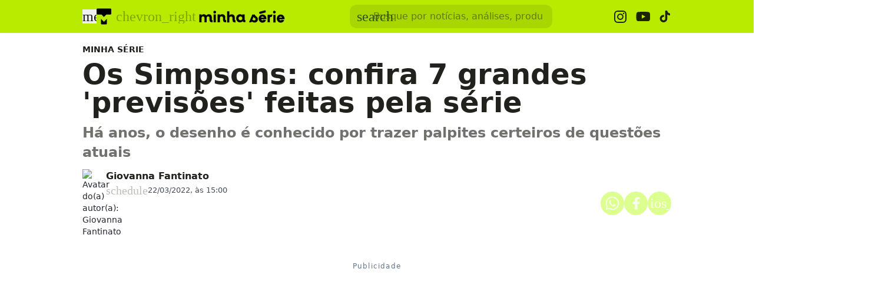

--- FILE ---
content_type: text/css; charset=UTF-8
request_url: https://www.tecmundo.com.br/_next/static/css/66889bc4a454c3ca.css
body_size: 13107
content:
:root{--transparent:hsla(0,0%,100%,0);--black-05:rgb(0 0 0/5%);--black-10:rgba(0,0,0,.1);--black-15:rgba(0,0,0,.15);--black-20:rgba(0,0,0,.2);--black-30:rgba(0,0,0,.3);--black-40:rgba(0,0,0,.4);--black-50:rgba(0,0,0,.5);--black-60:rgba(0,0,0,.6);--black-70:rgba(0,0,0,.7);--black-80:rgba(0,0,0,.8);--black-90:rgba(0,0,0,.9);--black-100:#000;--white-05:hsla(0,0%,100%,.05);--white-10:hsla(0,0%,100%,.1);--white-15:hsla(0,0%,100%,.15);--white-20:hsla(0,0%,100%,.2);--white-30:hsla(0,0%,100%,.3);--white-40:hsla(0,0%,100%,.4);--white-50:hsla(0,0%,100%,.5);--white-60:hsla(0,0%,100%,.6);--white-70:hsla(0,0%,100%,.7);--white-80:hsla(0,0%,100%,.8);--white-90:hsla(0,0%,100%,.9);--white-100:#fff}*,:after,:before{--tw-border-spacing-x:0;--tw-border-spacing-y:0;--tw-translate-x:0;--tw-translate-y:0;--tw-rotate:0;--tw-skew-x:0;--tw-skew-y:0;--tw-scale-x:1;--tw-scale-y:1;--tw-pan-x: ;--tw-pan-y: ;--tw-pinch-zoom: ;--tw-scroll-snap-strictness:proximity;--tw-gradient-from-position: ;--tw-gradient-via-position: ;--tw-gradient-to-position: ;--tw-ordinal: ;--tw-slashed-zero: ;--tw-numeric-figure: ;--tw-numeric-spacing: ;--tw-numeric-fraction: ;--tw-ring-inset: ;--tw-ring-offset-width:0px;--tw-ring-offset-color:#fff;--tw-ring-color:rgba(59,130,246,.5);--tw-ring-offset-shadow:0 0 #0000;--tw-ring-shadow:0 0 #0000;--tw-shadow:0 0 #0000;--tw-shadow-colored:0 0 #0000;--tw-blur: ;--tw-brightness: ;--tw-contrast: ;--tw-grayscale: ;--tw-hue-rotate: ;--tw-invert: ;--tw-saturate: ;--tw-sepia: ;--tw-drop-shadow: ;--tw-backdrop-blur: ;--tw-backdrop-brightness: ;--tw-backdrop-contrast: ;--tw-backdrop-grayscale: ;--tw-backdrop-hue-rotate: ;--tw-backdrop-invert: ;--tw-backdrop-opacity: ;--tw-backdrop-saturate: ;--tw-backdrop-sepia: ;--tw-contain-size: ;--tw-contain-layout: ;--tw-contain-paint: ;--tw-contain-style: }::backdrop{--tw-border-spacing-x:0;--tw-border-spacing-y:0;--tw-translate-x:0;--tw-translate-y:0;--tw-rotate:0;--tw-skew-x:0;--tw-skew-y:0;--tw-scale-x:1;--tw-scale-y:1;--tw-pan-x: ;--tw-pan-y: ;--tw-pinch-zoom: ;--tw-scroll-snap-strictness:proximity;--tw-gradient-from-position: ;--tw-gradient-via-position: ;--tw-gradient-to-position: ;--tw-ordinal: ;--tw-slashed-zero: ;--tw-numeric-figure: ;--tw-numeric-spacing: ;--tw-numeric-fraction: ;--tw-ring-inset: ;--tw-ring-offset-width:0px;--tw-ring-offset-color:#fff;--tw-ring-color:rgba(59,130,246,.5);--tw-ring-offset-shadow:0 0 #0000;--tw-ring-shadow:0 0 #0000;--tw-shadow:0 0 #0000;--tw-shadow-colored:0 0 #0000;--tw-blur: ;--tw-brightness: ;--tw-contrast: ;--tw-grayscale: ;--tw-hue-rotate: ;--tw-invert: ;--tw-saturate: ;--tw-sepia: ;--tw-drop-shadow: ;--tw-backdrop-blur: ;--tw-backdrop-brightness: ;--tw-backdrop-contrast: ;--tw-backdrop-grayscale: ;--tw-backdrop-hue-rotate: ;--tw-backdrop-invert: ;--tw-backdrop-opacity: ;--tw-backdrop-saturate: ;--tw-backdrop-sepia: ;--tw-contain-size: ;--tw-contain-layout: ;--tw-contain-paint: ;--tw-contain-style: }/*
! tailwindcss v3.4.19 | MIT License | https://tailwindcss.com
*/*,:after,:before{box-sizing:border-box;border:0 solid #e5e7eb}:after,:before{--tw-content:""}:host,html{line-height:1.5;-webkit-text-size-adjust:100%;-moz-tab-size:4;tab-size:4;font-family:var(--font-figtree),system-ui,-apple-system,BlinkMacSystemFont,"Segoe UI",Roboto,Oxygen,Ubuntu,Cantarell,"Open Sans","Helvetica Neue",sans-serif;font-feature-settings:normal;font-variation-settings:normal;-webkit-tap-highlight-color:transparent}body{margin:0;line-height:inherit}hr{height:0;color:inherit;border-top-width:1px}abbr:where([title]){-webkit-text-decoration:underline dotted;text-decoration:underline dotted}h1,h2,h3,h4,h5,h6{font-size:inherit;font-weight:inherit}a{color:inherit;text-decoration:inherit}b,strong{font-weight:bolder}code,kbd,pre,samp{font-family:ui-monospace,SFMono-Regular,Menlo,Monaco,Consolas,Liberation Mono,Courier New,monospace;font-feature-settings:normal;font-variation-settings:normal;font-size:1em}small{font-size:80%}sub,sup{font-size:75%;line-height:0;position:relative;vertical-align:initial}sub{bottom:-.25em}sup{top:-.5em}table{text-indent:0;border-color:inherit;border-collapse:collapse}button,input,optgroup,select,textarea{font-family:inherit;font-feature-settings:inherit;font-variation-settings:inherit;font-size:100%;font-weight:inherit;line-height:inherit;letter-spacing:inherit;color:inherit;margin:0;padding:0}button,select{text-transform:none}button,input:where([type=button]),input:where([type=reset]),input:where([type=submit]){-webkit-appearance:button;background-color:initial;background-image:none}:-moz-focusring{outline:auto}:-moz-ui-invalid{box-shadow:none}progress{vertical-align:initial}::-webkit-inner-spin-button,::-webkit-outer-spin-button{height:auto}[type=search]{-webkit-appearance:textfield;outline-offset:-2px}::-webkit-search-decoration{-webkit-appearance:none}::-webkit-file-upload-button{-webkit-appearance:button;font:inherit}summary{display:list-item}blockquote,dd,dl,figure,h1,h2,h3,h4,h5,h6,hr,p,pre{margin:0}fieldset{margin:0}fieldset,legend{padding:0}menu,ol,ul{list-style:none;margin:0;padding:0}dialog{padding:0}textarea{resize:vertical}input::-moz-placeholder,textarea::-moz-placeholder{color:#9ca3af}input::placeholder,textarea::placeholder{color:#9ca3af}[role=button],button{cursor:pointer}:disabled{cursor:default}audio,canvas,embed,iframe,img,object,svg,video{display:block;vertical-align:middle}img,video{max-width:100%;height:auto}[hidden]:where(:not([hidden=until-found])){display:none}.tooltip-arrow,.tooltip-arrow:before{position:absolute;width:8px;height:8px;background:inherit}.tooltip-arrow{visibility:hidden}.tooltip-arrow:before{content:"";visibility:visible;transform:rotate(45deg)}[data-tooltip-style^=light]+.tooltip>.tooltip-arrow:before{border-style:solid;border-color:var(--color-gray-200)}[data-tooltip-style^=light]+.tooltip[data-popper-placement^=top]>.tooltip-arrow:before{border-bottom-width:1px;border-right-width:1px}[data-tooltip-style^=light]+.tooltip[data-popper-placement^=right]>.tooltip-arrow:before{border-bottom-width:1px;border-left-width:1px}[data-tooltip-style^=light]+.tooltip[data-popper-placement^=bottom]>.tooltip-arrow:before{border-top-width:1px;border-left-width:1px}[data-tooltip-style^=light]+.tooltip[data-popper-placement^=left]>.tooltip-arrow:before{border-top-width:1px;border-right-width:1px}.tooltip[data-popper-placement^=top]>.tooltip-arrow{bottom:-4px}.tooltip[data-popper-placement^=bottom]>.tooltip-arrow{top:-4px}.tooltip[data-popper-placement^=left]>.tooltip-arrow{right:-4px}.tooltip[data-popper-placement^=right]>.tooltip-arrow{left:-4px}.tooltip.invisible>.tooltip-arrow:before{visibility:hidden}[data-popper-arrow],[data-popper-arrow]:before{position:absolute;width:8px;height:8px;background:inherit}[data-popper-arrow]{visibility:hidden}[data-popper-arrow]:after,[data-popper-arrow]:before{content:"";visibility:visible;transform:rotate(45deg)}[data-popper-arrow]:after{position:absolute;width:9px;height:9px;background:inherit}[role=tooltip]>[data-popper-arrow]:before{border-style:solid;border-color:var(--color-gray-200)}.dark [role=tooltip]>[data-popper-arrow]:before{border-style:solid;border-color:var(--color-gray-600)}[role=tooltip]>[data-popper-arrow]:after{border-style:solid;border-color:var(--color-gray-200)}.dark [role=tooltip]>[data-popper-arrow]:after{border-style:solid;border-color:var(--color-gray-600)}[data-popover][role=tooltip][data-popper-placement^=top]>[data-popper-arrow]:after,[data-popover][role=tooltip][data-popper-placement^=top]>[data-popper-arrow]:before{border-bottom-width:1px;border-right-width:1px}[data-popover][role=tooltip][data-popper-placement^=right]>[data-popper-arrow]:after,[data-popover][role=tooltip][data-popper-placement^=right]>[data-popper-arrow]:before{border-bottom-width:1px;border-left-width:1px}[data-popover][role=tooltip][data-popper-placement^=bottom]>[data-popper-arrow]:after,[data-popover][role=tooltip][data-popper-placement^=bottom]>[data-popper-arrow]:before{border-top-width:1px;border-left-width:1px}[data-popover][role=tooltip][data-popper-placement^=left]>[data-popper-arrow]:after,[data-popover][role=tooltip][data-popper-placement^=left]>[data-popper-arrow]:before{border-top-width:1px;border-right-width:1px}[data-popover][role=tooltip][data-popper-placement^=top]>[data-popper-arrow]{bottom:-5px}[data-popover][role=tooltip][data-popper-placement^=bottom]>[data-popper-arrow]{top:-5px}[data-popover][role=tooltip][data-popper-placement^=left]>[data-popper-arrow]{right:-5px}[data-popover][role=tooltip][data-popper-placement^=right]>[data-popper-arrow]{left:-5px}[role=tooltip].invisible>[data-popper-arrow]:after,[role=tooltip].invisible>[data-popper-arrow]:before{visibility:hidden}[multiple],[type=date],[type=datetime-local],[type=email],[type=month],[type=number],[type=password],[type=search],[type=tel],[type=text],[type=time],[type=url],[type=week],select,textarea{-webkit-appearance:none;-moz-appearance:none;appearance:none;background-color:#fff;border-color:var(--color-gray-500);border-width:1px;border-radius:0;padding:.5rem .75rem;font-size:1rem;line-height:1.5rem;--tw-shadow:0 0 #0000}[multiple]:focus,[type=date]:focus,[type=datetime-local]:focus,[type=email]:focus,[type=month]:focus,[type=number]:focus,[type=password]:focus,[type=search]:focus,[type=tel]:focus,[type=text]:focus,[type=time]:focus,[type=url]:focus,[type=week]:focus,select:focus,textarea:focus{outline:2px solid transparent;outline-offset:2px;--tw-ring-inset:var(--tw-empty,/*!*/ /*!*/);--tw-ring-offset-width:0px;--tw-ring-offset-color:#fff;--tw-ring-color:var(--color-blue-600);--tw-ring-offset-shadow:var(--tw-ring-inset) 0 0 0 var(--tw-ring-offset-width) var(--tw-ring-offset-color);--tw-ring-shadow:var(--tw-ring-inset) 0 0 0 calc(1px + var(--tw-ring-offset-width)) var(--tw-ring-color);box-shadow:var(--tw-ring-offset-shadow),var(--tw-ring-shadow),var(--tw-shadow);border-color:var(--color-blue-600)}input::-moz-placeholder,textarea::-moz-placeholder{color:var(--color-gray-500);opacity:1}input::placeholder,textarea::placeholder{color:var(--color-gray-500);opacity:1}::-webkit-datetime-edit-fields-wrapper{padding:0}input[type=time]::-webkit-calendar-picker-indicator{background:none}select:not([size]){background-image:url("data:image/svg+xml,%3csvg aria-hidden='true' xmlns='http://www.w3.org/2000/svg' fill='none' viewBox='0 0 10 6'%3e %3cpath stroke='%236b7280' stroke-linecap='round' stroke-linejoin='round' stroke-width='2' d='m1 1 4 4 4-4'/%3e %3c/svg%3e");background-position:right .75rem center;background-repeat:no-repeat;background-size:.75em .75em;padding-right:2.5rem;print-color-adjust:exact}:is([dir=rtl]) select:not([size]){background-position:left .75rem center;padding-right:.75rem;padding-left:0}[multiple]{background-image:none;background-position:0 0;background-repeat:unset;background-size:initial;padding-right:.75rem;print-color-adjust:unset}[type=checkbox],[type=radio]{-webkit-appearance:none;-moz-appearance:none;appearance:none;padding:0;print-color-adjust:exact;display:inline-block;vertical-align:middle;background-origin:border-box;-webkit-user-select:none;-moz-user-select:none;user-select:none;flex-shrink:0;height:1rem;width:1rem;color:var(--color-blue-600);background-color:#fff;border-color:--color-gray-500;border-width:1px;--tw-shadow:0 0 #0000}[type=checkbox]{border-radius:0}[type=radio]{border-radius:100%}[type=checkbox]:focus,[type=radio]:focus{outline:2px solid transparent;outline-offset:2px;--tw-ring-inset:var(--tw-empty,/*!*/ /*!*/);--tw-ring-offset-width:2px;--tw-ring-offset-color:#fff;--tw-ring-color:var(--color-blue-600);--tw-ring-offset-shadow:var(--tw-ring-inset) 0 0 0 var(--tw-ring-offset-width) var(--tw-ring-offset-color);--tw-ring-shadow:var(--tw-ring-inset) 0 0 0 calc(2px + var(--tw-ring-offset-width)) var(--tw-ring-color);box-shadow:var(--tw-ring-offset-shadow),var(--tw-ring-shadow),var(--tw-shadow)}.dark [type=checkbox]:checked,.dark [type=radio]:checked,[type=checkbox]:checked,[type=radio]:checked{border-color:transparent!important;background-color:currentColor!important;background-size:.55em .55em;background-position:50%;background-repeat:no-repeat}[type=checkbox]:checked{background-image:url("data:image/svg+xml,%3csvg aria-hidden='true' xmlns='http://www.w3.org/2000/svg' fill='none' viewBox='0 0 16 12'%3e %3cpath stroke='white' stroke-linecap='round' stroke-linejoin='round' stroke-width='3' d='M1 5.917 5.724 10.5 15 1.5'/%3e %3c/svg%3e");background-repeat:no-repeat;background-size:.55em .55em;print-color-adjust:exact}.dark [type=radio]:checked,[type=radio]:checked{background-image:url("data:image/svg+xml,%3csvg viewBox='0 0 16 16' fill='white' xmlns='http://www.w3.org/2000/svg'%3e%3ccircle cx='8' cy='8' r='3'/%3e%3c/svg%3e");background-size:1em 1em}[type=checkbox]:indeterminate{background-image:url("data:image/svg+xml,%3csvg aria-hidden='true' xmlns='http://www.w3.org/2000/svg' fill='none' viewBox='0 0 16 12'%3e %3cpath stroke='white' stroke-linecap='round' stroke-linejoin='round' stroke-width='3' d='M0.5 6h14'/%3e %3c/svg%3e");background-color:currentColor!important;border-color:transparent!important;background-position:50%;background-repeat:no-repeat;background-size:.55em .55em;print-color-adjust:exact}[type=checkbox]:indeterminate:focus,[type=checkbox]:indeterminate:hover{border-color:transparent!important;background-color:currentColor!important}[type=file]{background:unset;border-color:inherit;border-width:0;border-radius:0;padding:0;font-size:unset;line-height:inherit}[type=file]:focus{outline:1px auto inherit}input[type=file]::file-selector-button{color:#fff;background:var(--color-gray-800);border:0;font-weight:500;font-size:0;cursor:pointer;padding:.625rem 1rem .625rem 2rem;margin-inline-start:-1rem;margin-inline-end:1rem}input[type=file]::file-selector-button:hover{background:var(--color-gray-700)}:is([dir=rtl]) input[type=file]::file-selector-button{padding-right:2rem;padding-left:1rem}.dark input[type=file]::file-selector-button{color:#fff;background:var(--color-gray-600)}.dark input[type=file]::file-selector-button:hover{background:var(--color-gray-500)}input[type=range]::-webkit-slider-thumb{height:1.25rem;width:1.25rem;background:var(--color-blue-600);border-radius:9999px;border:0;appearance:none;-moz-appearance:none;-webkit-appearance:none;cursor:pointer}input[type=range]:disabled::-webkit-slider-thumb{background:var(--color-gray-400)}.dark input[type=range]:disabled::-webkit-slider-thumb{background:var(--color-gray-500)}input[type=range]:focus::-webkit-slider-thumb{outline:2px solid transparent;outline-offset:2px;--tw-ring-offset-shadow:var(--tw-ring-inset) 0 0 0 var(--tw-ring-offset-width) var(--tw-ring-offset-color);--tw-ring-shadow:var(--tw-ring-inset) 0 0 0 calc(4px + var(--tw-ring-offset-width)) var(--tw-ring-color);box-shadow:var(--tw-ring-offset-shadow),var(--tw-ring-shadow),var(--tw-shadow,0 0 #0000);--tw-ring-opacity:1px;--tw-ring-color:rgb(164 202 254/var(--tw-ring-opacity))}input[type=range]::-moz-range-thumb{height:1.25rem;width:1.25rem;background:var(--color-blue-600);border-radius:9999px;border:0;appearance:none;-moz-appearance:none;-webkit-appearance:none;cursor:pointer}input[type=range]:disabled::-moz-range-thumb{background:var(--color-gray-400)}.dark input[type=range]:disabled::-moz-range-thumb{background:var(--color-gray-500)}input[type=range]::-moz-range-progress{background:var(--color-blue-500)}input[type=range]::-ms-fill-lower{background:var(--color-blue-500)}.content-area,:root{--font-size-base:clamp(16px,2vw,18px);--text-bold:700;--font-sans:var(--font-figtree,"Figtree"),system-ui,-apple-system,BlinkMacSystemFont,"Segoe UI",Roboto,Oxygen,Ubuntu,Cantarell,"Open Sans","Helvetica Neue",sans-serif;--font-icons:var(
      --font-material-symbols-rounded,"Material Symbols Rounded"
    );--transition-standard:ease-in 0.12s;--text-transition:background-color var(--transition-standard),border-bottom var(--transition-standard),box-shadow var(--transition-standard),color var(--transition-standard)}:root{--color-tec-blue-50:#e7f3ff;--color-tec-blue-100:#b5daff;--color-tec-blue-500:#0f7be8;--color-tec-blue-600:#0f7be8;--color-tec-blue-800:#094a8c;--color-default-blue-500:#295ff2;--color-default-red-50:#fef2f2;--color-default-red-100:#fee2e2;--color-default-red-600:#dc2626;--color-default-red-700:#b91c1c;--color-default-red-800:#991b1b;--color-extended-blue-gray-50:#f8fafc;--color-extended-blue-gray-100:#f1f5f9;--color-extended-blue-gray-200:#e2e8f0;--color-extended-blue-gray-500:#64748b;--color-extended-blue-gray-600:#475569;--color-extended-blue-gray-700:#334155;--color-extended-blue-gray-900:#0f172a;--placeholder-bg:#fff;--placeholder-premium-bg:#dcdcdc;--placeholder-text:var(--color-extended-blue-gray-500);--skeleton-bg:#ccc;--anchor-bg:#f1f5f8;--color-foundation-green-green-50:#e6ffe6;--color-foundation-green-green-800:#018c00;--color-foundation-green-green-900:#016b00}body,html{-webkit-font-smoothing:antialiased!important;-moz-osx-font-smoothing:grayscale!important}body{scrollbar-width:thin;scrollbar-color:#cbd5e1 transparent;-ms-overflow-style:none;@media screen and (max-width:1000px){scrollbar-width:none}}::-webkit-scrollbar{height:8px;@media screen and (max-width:1000px){display:none!important}}::-webkit-scrollbar-track{background:transparent}::-webkit-scrollbar-thumb{background:#cbd5e0;&:hover{background:#a0aec0}background-color:#cbd5e1;border-radius:16px;border:3px solid transparent;background-clip:content-box}.\!container{width:100%!important}.container{width:100%}@media (min-width:1032px){.\!container{max-width:1032px!important}.container{max-width:1032px}}.dark .selectedCell{background-color:var(--color-gray-700)}.tecmundo-page{--link-border:#adcbff}.minha-serie-page{--link-border:#a0d100}.voxel-page{--link-border:#fe92b0}.container-area{font-family:var(--font-sans);color:var(--text-strong)}.material-symbols-rounded{font-family:var(
      --font-material-symbols-rounded,"Material Symbols Rounded"
    );font-weight:400;font-size:24px;line-height:1;display:inline-block;overflow:hidden;-webkit-font-smoothing:antialiased;font-variation-settings:"FILL" 0,"wght" 500,"GRAD" 0,"opsz" 24;&.is-fill{font-variation-settings:"FILL" 1,"wght" 500,"GRAD" 0,"opsz" 24}}.background-ads{bottom:0;left:0;overflow:hidden;position:fixed;right:0;top:39px;z-index:0;background-color:#fff!important;display:none;iframe{display:block;left:50%;position:relative;transform:translateX(-50%)}}#adh-wide-iframe{z-index:99999999!important}.has-wrapping .content-area{margin-top:270px;padding-top:0;transition:margin .7s}#dropdownHover a:hover{background:#f1f5f9;color:#0f172a}.item-thumb-video .iconPlay{width:40px;height:40px;display:flex;align-items:center;justify-content:center;position:absolute;top:50%;left:50%;transform:translate(-50%,-50%);z-index:3;background-color:rgba(0,0,0,.8);backdrop-filter:blur(8px);border-radius:50%;text-align:center}.arrows-area .swiper-button-disabled{opacity:.3}#adopt-controller-button{display:none!important}#cookie-banner{margin-bottom:70px}@media screen and (max-width:1023px){.background-ads{display:none!important}}@media screen and (max-width:768px){#cookie-banner{margin-bottom:75px}}.sr-only{position:absolute;width:1px;height:1px;padding:0;margin:-1px;overflow:hidden;clip:rect(0,0,0,0);white-space:nowrap;border-width:0}.pointer-events-none{pointer-events:none}.\!visible{visibility:visible!important}.visible{visibility:visible}.invisible{visibility:hidden}.static{position:static}.fixed{position:fixed}.absolute{position:absolute}.relative{position:relative}.sticky{position:sticky}.inset-x-0{left:0;right:0}.bottom-0{bottom:0}.bottom-4{bottom:1rem}.left-0{left:0}.left-3{left:.75rem}.right-0{right:0}.top-0{top:0}.top-\[-1px\]{top:-1px}.z-10{z-index:10}.z-20{z-index:20}.z-\[1\]{z-index:1}.z-\[20\]{z-index:20}.z-\[2\]{z-index:2}.z-\[3\]{z-index:3}.order-1{order:1}.order-2{order:2}.\!m-0{margin:0!important}.m-0{margin:0}.\!mx-4{margin-left:1rem!important;margin-right:1rem!important}.mx-0{margin-left:0;margin-right:0}.mx-1{margin-left:.25rem;margin-right:.25rem}.mx-4{margin-left:1rem;margin-right:1rem}.mx-6{margin-left:1.5rem;margin-right:1.5rem}.mx-auto{margin-left:auto;margin-right:auto}.my-0{margin-top:0;margin-bottom:0}.my-10{margin-top:2.5rem;margin-bottom:2.5rem}.my-11{margin-top:2.75rem;margin-bottom:2.75rem}.my-2{margin-top:.5rem;margin-bottom:.5rem}.my-3{margin-top:.75rem;margin-bottom:.75rem}.my-4{margin-top:1rem;margin-bottom:1rem}.my-6{margin-top:1.5rem;margin-bottom:1.5rem}.my-8{margin-top:2rem;margin-bottom:2rem}.my-\[10px\]{margin-top:10px;margin-bottom:10px}.\!-mr-4{margin-right:-1rem!important}.\!mb-0{margin-bottom:0!important}.-mr-4{margin-right:-1rem}.-mt-2{margin-top:-.5rem}.mb-0\.5{margin-bottom:.125rem}.mb-1{margin-bottom:.25rem}.mb-10{margin-bottom:2.5rem}.mb-2{margin-bottom:.5rem}.mb-3{margin-bottom:.75rem}.mb-4{margin-bottom:1rem}.mb-5{margin-bottom:1.25rem}.mb-6{margin-bottom:1.5rem}.mb-8{margin-bottom:2rem}.mb-9{margin-bottom:2.25rem}.ml-1{margin-left:.25rem}.ml-4{margin-left:1rem}.ml-\[-16px\]{margin-left:-16px}.mr-0{margin-right:0}.mr-3{margin-right:.75rem}.mr-4{margin-right:1rem}.mr-\[-16px\]{margin-right:-16px}.mr-auto{margin-right:auto}.ms-3{margin-inline-start:.75rem}.mt-1{margin-top:.25rem}.mt-10{margin-top:2.5rem}.mt-11{margin-top:2.75rem}.mt-2{margin-top:.5rem}.mt-3{margin-top:.75rem}.mt-4{margin-top:1rem}.mt-5{margin-top:1.25rem}.mt-6{margin-top:1.5rem}.mt-8{margin-top:2rem}.mt-\[14px\]{margin-top:14px}.mt-\[2px\]{margin-top:2px}.line-clamp-1{-webkit-line-clamp:1}.line-clamp-1,.line-clamp-2{overflow:hidden;display:-webkit-box;-webkit-box-orient:vertical}.line-clamp-2{-webkit-line-clamp:2}.line-clamp-3{-webkit-line-clamp:3}.line-clamp-3,.line-clamp-4{overflow:hidden;display:-webkit-box;-webkit-box-orient:vertical}.line-clamp-4{-webkit-line-clamp:4}.block{display:block}.inline-block{display:inline-block}.inline{display:inline}.flex{display:flex}.inline-flex{display:inline-flex}.\!table{display:table!important}.table{display:table}.grid{display:grid}.hidden{display:none}.aspect-square{aspect-ratio:1/1}.size-6{width:1.5rem;height:1.5rem}.h-10{height:2.5rem}.h-12{height:3rem}.h-14{height:3.5rem}.h-2\.5{height:.625rem}.h-20{height:5rem}.h-3{height:.75rem}.h-4{height:1rem}.h-6{height:1.5rem}.h-7{height:1.75rem}.h-8{height:2rem}.h-9{height:2.25rem}.h-\[135px\]{height:135px}.h-\[135vh\]{height:135vh}.h-\[164px\]{height:164px}.h-\[214px\]{height:214px}.h-\[36px\]{height:36px}.h-\[56px\]{height:56px}.h-\[57px\]{height:57px}.h-\[60px\]{height:60px}.h-\[74px\]{height:74px}.h-auto{height:auto}.h-fit{height:-moz-fit-content;height:fit-content}.h-full{height:100%}.h-max{height:-moz-max-content;height:max-content}.\!max-h-\[28px\]{max-height:28px!important}.max-h-0{max-height:0}.max-h-7{max-height:1.75rem}.max-h-\[28px\]{max-height:28px}.max-h-\[300px\]{max-height:300px}.max-h-\[38px\]{max-height:38px}.min-h-\[28px\]{min-height:28px}.min-h-screen{min-height:100vh}.w-10{width:2.5rem}.w-14{width:3.5rem}.w-2\.5{width:.625rem}.w-20{width:5rem}.w-3\/4{width:75%}.w-4\/6{width:66.666667%}.w-5\/6{width:83.333333%}.w-52{width:13rem}.w-6{width:1.5rem}.w-7{width:1.75rem}.w-8{width:2rem}.w-80{width:20rem}.w-\[100vw\]{width:100vw}.w-\[110px\]{width:110px}.w-\[130px\]{width:130px}.w-\[137px\]{width:137px}.w-\[280px\]{width:280px}.w-\[56px\]{width:56px}.w-\[70\%\]{width:70%}.w-\[80\%\]{width:80%}.w-\[90\%\]{width:90%}.w-\[95\%\]{width:95%}.w-\[calc\(100\%-2rem\)\]{width:calc(100% - 2rem)}.w-auto{width:auto}.w-fit{width:-moz-fit-content;width:fit-content}.w-full{width:100%}.w-max{width:-moz-max-content;width:max-content}.min-w-10{min-width:2.5rem}.min-w-14{min-width:3.5rem}.min-w-\[32px\]{min-width:32px}.min-w-\[40px\]{min-width:40px}.max-w-28{max-width:7rem}.max-w-32{max-width:8rem}.max-w-\[100vw\]{max-width:100vw}.max-w-\[136px\]{max-width:136px}.max-w-\[156px\]{max-width:156px}.max-w-\[285px\]{max-width:285px}.max-w-fit{max-width:-moz-fit-content;max-width:fit-content}.max-w-full{max-width:100%}.max-w-screen-xl{max-width:1280px}.flex-1{flex:1 1 0%}.flex-auto{flex:1 1 auto}.flex-shrink-0{flex-shrink:0}.flex-grow{flex-grow:1}.transform{transform:translate(var(--tw-translate-x),var(--tw-translate-y)) rotate(var(--tw-rotate)) skewX(var(--tw-skew-x)) skewY(var(--tw-skew-y)) scaleX(var(--tw-scale-x)) scaleY(var(--tw-scale-y))}@keyframes moveInTop{0%{transform:translateY(-100%)}to{transform:translateY(0)}}.animate-moveInTop{animation:moveInTop .3s ease-in-out forwards}@keyframes moveOutTop{0%{transform:translateY(0)}to{transform:translateY(-100%)}}.animate-moveOutTop{animation:moveOutTop .3s ease-in-out forwards}@keyframes pulse{50%{opacity:.5}}.animate-pulse{animation:pulse 2s cubic-bezier(.4,0,.6,1) infinite}.cursor-not-allowed{cursor:not-allowed}.cursor-pointer{cursor:pointer}.select-none{-webkit-user-select:none;-moz-user-select:none;user-select:none}.resize{resize:both}.list-disc{list-style-type:disc}.list-none{list-style-type:none}.grid-cols-1{grid-template-columns:repeat(1,minmax(0,1fr))}.grid-cols-4{grid-template-columns:repeat(4,minmax(0,1fr))}.flex-row{flex-direction:row}.flex-col{flex-direction:column}.flex-wrap{flex-wrap:wrap}.items-start{align-items:flex-start}.items-end{align-items:flex-end}.items-center{align-items:center}.justify-start{justify-content:flex-start}.justify-end{justify-content:flex-end}.justify-center{justify-content:center}.justify-between{justify-content:space-between}.justify-stretch{justify-content:stretch}.gap-0\.5{gap:.125rem}.gap-1{gap:.25rem}.gap-1\.5{gap:.375rem}.gap-2{gap:.5rem}.gap-3{gap:.75rem}.gap-4{gap:1rem}.gap-6{gap:1.5rem}.gap-8{gap:2rem}.gap-\[10px\]{gap:10px}.gap-\[6px\]{gap:6px}.gap-x-4{-moz-column-gap:1rem;column-gap:1rem}.gap-y-8{row-gap:2rem}.space-x-2>:not([hidden])~:not([hidden]){--tw-space-x-reverse:0;margin-right:calc(.5rem * var(--tw-space-x-reverse));margin-left:calc(.5rem * calc(1 - var(--tw-space-x-reverse)))}.space-x-4>:not([hidden])~:not([hidden]){--tw-space-x-reverse:0;margin-right:calc(1rem * var(--tw-space-x-reverse));margin-left:calc(1rem * calc(1 - var(--tw-space-x-reverse)))}.divide-x>:not([hidden])~:not([hidden]){--tw-divide-x-reverse:0;border-right-width:calc(1px * var(--tw-divide-x-reverse));border-left-width:calc(1px * calc(1 - var(--tw-divide-x-reverse)))}.divide-y>:not([hidden])~:not([hidden]){--tw-divide-y-reverse:0;border-top-width:calc(1px * calc(1 - var(--tw-divide-y-reverse)));border-bottom-width:calc(1px * var(--tw-divide-y-reverse))}.divide-y-0>:not([hidden])~:not([hidden]){--tw-divide-y-reverse:0;border-top-width:calc(0px * calc(1 - var(--tw-divide-y-reverse)));border-bottom-width:calc(0px * var(--tw-divide-y-reverse))}.divide-gray-100>:not([hidden])~:not([hidden]){--tw-divide-opacity:1;border-color:rgb(243 244 246/var(--tw-divide-opacity,1))}.divide-white>:not([hidden])~:not([hidden]){--tw-divide-opacity:1;border-color:rgb(255 255 255/var(--tw-divide-opacity,1))}.self-start{align-self:flex-start}.overflow-auto{overflow:auto}.overflow-hidden{overflow:hidden}.overflow-x-auto{overflow-x:auto}.overflow-y-auto{overflow-y:auto}.overflow-x-hidden{overflow-x:hidden}.overflow-y-hidden{overflow-y:hidden}.overflow-x-scroll{overflow-x:scroll}.text-ellipsis{text-overflow:ellipsis}.whitespace-nowrap{white-space:nowrap}.rounded{border-radius:.25rem}.rounded-2xl{border-radius:1rem}.rounded-\[50px\]{border-radius:50px}.rounded-\[var\(--border-radius-base\)\],.rounded-base{border-radius:var(--border-radius-base)}.rounded-full{border-radius:9999px}.rounded-lg{border-radius:.5rem}.rounded-md{border-radius:.375rem}.rounded-sm{border-radius:.125rem}.rounded-xl{border-radius:.75rem}.border{border-width:1px}.border-2{border-width:2px}.border-b{border-bottom-width:1px}.border-b-2{border-bottom-width:2px}.border-b-3{border-bottom-width:3px}.border-l-2{border-left-width:2px}.border-l-4{border-left-width:4px}.border-t{border-top-width:1px}.border-solid{border-style:solid}.border-dashed{border-style:dashed}.border-none{border-style:none}.border-\[\#D1D2D6\]{--tw-border-opacity:1;border-color:rgb(209 210 214/var(--tw-border-opacity,1))}.border-\[var\(--stroke-weak\)\]{border-color:var(--stroke-weak)}.border-custom-divider-minha-serie{border-color:rgba(21,21,20,.2)}.border-custom-divider-stroke-weak{--tw-border-opacity:1;border-color:rgb(233 232 232/var(--tw-border-opacity,1))}.border-custom-divider-tecmundo{border-color:hsla(0,0%,100%,.2)}.border-custom-divider-text-strong{--tw-border-opacity:1;border-color:rgb(236 238 242/var(--tw-border-opacity,1))}.border-custom-divider-voxel{border-color:hsla(0,0%,100%,.2)}.border-extended-blue-gray-200{border-color:var(--color-extended-blue-gray-200)}.border-extended-border-divider{--tw-border-opacity:1;border-color:rgb(219 225 229/var(--tw-border-opacity,1))}.border-extended-border-gray-200{--tw-border-opacity:1;border-color:rgb(226 232 240/var(--tw-border-opacity,1))}.border-gray-200{--tw-border-opacity:1;border-color:rgb(229 231 235/var(--tw-border-opacity,1))}.border-gray-300{--tw-border-opacity:1;border-color:rgb(209 213 219/var(--tw-border-opacity,1))}.border-weak{border-color:var(--stroke-weak)}.border-white\/10{border-color:hsla(0,0%,100%,.1)}.border-l-black{--tw-border-opacity:1;border-left-color:rgb(0 0 0/var(--tw-border-opacity,1))}.border-opacity-20{--tw-border-opacity:0.2}.bg-\[\#26272B\]{--tw-bg-opacity:1;background-color:rgb(38 39 43/var(--tw-bg-opacity,1))}.bg-\[\#285FF1\]{--tw-bg-opacity:1;background-color:rgb(40 95 241/var(--tw-bg-opacity,1))}.bg-\[\#B3B3B3\]{--tw-bg-opacity:1;background-color:rgb(179 179 179/var(--tw-bg-opacity,1))}.bg-\[\#EBF3FF\]{--tw-bg-opacity:1;background-color:rgb(235 243 255/var(--tw-bg-opacity,1))}.bg-\[\#e60f4c\]{--tw-bg-opacity:1;background-color:rgb(230 15 76/var(--tw-bg-opacity,1))}.bg-\[var\(--fill-primary-weak\)\]{background-color:var(--fill-primary-weak)}.bg-black{--tw-bg-opacity:1;background-color:rgb(0 0 0/var(--tw-bg-opacity,1))}.bg-brand{background-color:var(--fill-brand)}.bg-extended-blue-gray-100{background-color:var(--color-extended-blue-gray-100)}.bg-extended-blue-gray-50{background-color:var(--color-extended-blue-gray-50)}.bg-extended-border-gray-200{--tw-bg-opacity:1;background-color:rgb(226 232 240/var(--tw-bg-opacity,1))}.bg-extended-menu{--tw-bg-opacity:1;background-color:rgb(255 255 255/var(--tw-bg-opacity,1))}.bg-gray-200{--tw-bg-opacity:1;background-color:rgb(229 231 235/var(--tw-bg-opacity,1))}.bg-gray-300{--tw-bg-opacity:1;background-color:rgb(209 213 219/var(--tw-bg-opacity,1))}.bg-gray-400{--tw-bg-opacity:1;background-color:rgb(156 163 175/var(--tw-bg-opacity,1))}.bg-minha-serie-solid-green-600{background-color:#a8d600}.bg-theme-brand-minha-serie{--tw-bg-opacity:1;background-color:rgb(185 235 0/var(--tw-bg-opacity,1))}.bg-theme-brand-tecmundo{--tw-bg-opacity:1;background-color:rgb(41 95 242/var(--tw-bg-opacity,1))}.bg-theme-brand-voxel{--tw-bg-opacity:1;background-color:rgb(180 12 60/var(--tw-bg-opacity,1))}.bg-theme-fill-brand-base{background-color:#295ff2}.bg-theme-fill-brand-base-ms{background-color:#b9eb00}.bg-theme-fill-brand-base-voxel{background-color:#e60f4c}.bg-theme-fill-brand-dark{background-color:#1742de}.bg-theme-fill-brand-dark-voxel{background-color:#b40c3c}.bg-transparent{background-color:hsla(0,0%,100%,0)}.bg-weak{background-color:var(--fill-weak)}.bg-white{--tw-bg-opacity:1;background-color:rgb(255 255 255/var(--tw-bg-opacity,1))}.bg-opacity-20{--tw-bg-opacity:0.2}.bg-opacity-80{--tw-bg-opacity:0.8}.bg-opacity-90{--tw-bg-opacity:0.9}.fill-\[\#334155\]{fill:#334155}.object-contain{object-fit:contain}.object-cover{object-fit:cover}.p-0{padding:0}.p-1{padding:.25rem}.p-2{padding:.5rem}.p-3{padding:.75rem}.p-4{padding:1rem}.p-5{padding:1.25rem}.p-6{padding:1.5rem}.px-0{padding-left:0;padding-right:0}.px-1{padding-left:.25rem;padding-right:.25rem}.px-2{padding-left:.5rem;padding-right:.5rem}.px-3{padding-left:.75rem;padding-right:.75rem}.px-4{padding-left:1rem;padding-right:1rem}.px-5{padding-left:1.25rem;padding-right:1.25rem}.px-6{padding-left:1.5rem;padding-right:1.5rem}.px-\[14px\]{padding-left:14px;padding-right:14px}.px-\[6px\]{padding-left:6px;padding-right:6px}.py-1{padding-top:.25rem;padding-bottom:.25rem}.py-10{padding-top:2.5rem;padding-bottom:2.5rem}.py-2{padding-top:.5rem;padding-bottom:.5rem}.py-2\.5{padding-top:.625rem;padding-bottom:.625rem}.py-3{padding-top:.75rem;padding-bottom:.75rem}.py-4{padding-top:1rem;padding-bottom:1rem}.py-5{padding-top:1.25rem;padding-bottom:1.25rem}.py-6{padding-top:1.5rem;padding-bottom:1.5rem}.py-7{padding-top:1.75rem;padding-bottom:1.75rem}.py-8{padding-top:2rem;padding-bottom:2rem}.py-\[10px\]{padding-top:10px;padding-bottom:10px}.pb-0{padding-bottom:0}.pb-10{padding-bottom:2.5rem}.pb-2{padding-bottom:.5rem}.pb-3{padding-bottom:.75rem}.pb-36{padding-bottom:9rem}.pb-4{padding-bottom:1rem}.pb-5{padding-bottom:1.25rem}.pb-6{padding-bottom:1.5rem}.pb-8{padding-bottom:2rem}.pb-\[1px\]{padding-bottom:1px}.pb-\[20px\]{padding-bottom:20px}.pl-10{padding-left:2.5rem}.pl-4{padding-left:1rem}.pl-6{padding-left:1.5rem}.pl-\[18px\]{padding-left:18px}.pl-\[2px\]{padding-left:2px}.pr-0{padding-right:0}.pr-4{padding-right:1rem}.pr-\[2px\]{padding-right:2px}.pt-10{padding-top:2.5rem}.pt-12{padding-top:3rem}.pt-16{padding-top:4rem}.pt-2{padding-top:.5rem}.pt-3{padding-top:.75rem}.pt-4{padding-top:1rem}.pt-5{padding-top:1.25rem}.pt-6{padding-top:1.5rem}.pt-\[70px\]{padding-top:70px}.text-left{text-align:left}.text-center{text-align:center}.text-start{text-align:start}.font-sans{font-family:var(--font-figtree),system-ui,-apple-system,BlinkMacSystemFont,"Segoe UI",Roboto,Oxygen,Ubuntu,Cantarell,"Open Sans","Helvetica Neue",sans-serif}.\!text-lg{font-size:1.125rem!important;line-height:1.75rem!important}.\!text-sm{font-size:.875rem!important;line-height:1.25rem!important}.\!text-xl{font-size:1.25rem!important;line-height:1.75rem!important}.\!text-xs{font-size:.75rem!important;line-height:1rem!important}.text-2xl{font-size:1.5rem;line-height:2rem}.text-3xl{font-size:1.875rem;line-height:2.25rem}.text-4xl{font-size:2.25rem;line-height:2.5rem}.text-\[13px\]{font-size:13px}.text-base{font-size:1rem;line-height:1.5rem}.text-lg{font-size:1.125rem;line-height:1.75rem}.text-lg\/\[1\.3\]{font-size:1.125rem;line-height:1.3}.text-sm{font-size:.875rem;line-height:1.25rem}.text-xl{font-size:1.25rem;line-height:1.75rem}.text-xs{font-size:.75rem;line-height:1rem}.\!font-semibold{font-weight:600!important}.font-bold{font-weight:700}.font-extrabold{font-weight:800}.font-medium{font-weight:500}.font-normal{font-weight:400}.font-semibold{font-weight:600}.uppercase{text-transform:uppercase}.leading-none{line-height:1}.leading-snug{line-height:1.375}.text-\[\#003DB8\]{--tw-text-opacity:1;color:rgb(0 61 184/var(--tw-text-opacity,1))}.text-\[\#1B1B1E\]{--tw-text-opacity:1;color:rgb(27 27 30/var(--tw-text-opacity,1))}.text-\[\#1E222F\]{--tw-text-opacity:1;color:rgb(30 34 47/var(--tw-text-opacity,1))}.text-\[\#26272b\]{--tw-text-opacity:1;color:rgb(38 39 43/var(--tw-text-opacity,1))}.text-\[\#285FF1\]{--tw-text-opacity:1;color:rgb(40 95 241/var(--tw-text-opacity,1))}.text-\[\#34A94A\]{--tw-text-opacity:1;color:rgb(52 169 74/var(--tw-text-opacity,1))}.text-\[\#464B59\]{--tw-text-opacity:1;color:rgb(70 75 89/var(--tw-text-opacity,1))}.text-\[\#64B59\]{color:#64B59}.text-\[\#E4F0FE\]{--tw-text-opacity:1;color:rgb(228 240 254/var(--tw-text-opacity,1))}.text-\[var\(--fill-brand\)\]{color:var(--fill-brand)}.text-\[var\(--stroke-on-primary-strong\)\]{color:var(--stroke-on-primary-strong)}.text-\[var\(--stroke-primary-strong\)\]{color:var(--stroke-primary-strong)}.text-\[var\(--text-medium\)\]{color:var(--text-medium)}.text-\[var\(--text-strong\)\]{color:var(--text-strong)}.text-\[var\(--text-weak\)\]{color:var(--text-weak)}.text-black-30{color:rgba(0,0,0,.3)}.text-default-blue-500{color:var(--color-default-blue-500)}.text-default-blue-600{--tw-text-opacity:1;color:rgb(15 123 232/var(--tw-text-opacity,1))}.text-default-red-600{color:var(--color-default-red-600)}.text-default-white{--tw-text-opacity:1;color:rgb(255 255 255/var(--tw-text-opacity,1))}.text-extended-blue-gray-200{color:var(--color-extended-blue-gray-200)}.text-extended-blue-gray-500{color:var(--color-extended-blue-gray-500)}.text-extended-blue-gray-900{color:var(--color-extended-blue-gray-900)}.text-foundation-green-green-800{color:var(--color-foundation-green-green-800)}.text-gray-500{--tw-text-opacity:1;color:rgb(107 114 128/var(--tw-text-opacity,1))}.text-gray-600{--tw-text-opacity:1;color:rgb(75 85 99/var(--tw-text-opacity,1))}.text-light-color-text-strong{--tw-text-opacity:1;color:rgb(35 37 46/var(--tw-text-opacity,1))}.text-light-color-text-weak{--tw-text-opacity:1;color:rgb(82 90 119/var(--tw-text-opacity,1))}.text-medium{color:var(--text-medium)}.text-minha-serie-solid-gray-900{color:#151514}.text-on-primary-medium{color:var(--text-on-primary-medium)}.text-on-primary-strong{color:var(--text-on-primary-strong)}.text-primary-strong{color:var(--text-primary-strong)}.text-strong{color:var(--text-strong)}.text-tec-blue-500{color:var(--color-tec-blue-500)}.text-text-strong{color:var(--text-strong)}.text-text-weak{color:var(--text-weak)}.text-theme-brand-tecmundo-lighter{--tw-text-opacity:1;color:rgb(189 216 255/var(--tw-text-opacity,1))}.text-theme-text-minha-serie{--tw-text-opacity:1;color:rgb(21 21 20/var(--tw-text-opacity,1))}.text-weak{color:var(--text-weak)}.text-white{--tw-text-opacity:1;color:rgb(255 255 255/var(--tw-text-opacity,1))}.text-white\/80{color:hsla(0,0%,100%,.8)}.underline{-webkit-text-decoration-line:underline;text-decoration-line:underline}.opacity-0{opacity:0}.opacity-10{opacity:.1}.opacity-100{opacity:1}.opacity-80{opacity:.8}.opacity-85{opacity:.85}.shadow{--tw-shadow:0 1px 3px 0 rgba(0,0,0,.1),0 1px 2px -1px rgba(0,0,0,.1);--tw-shadow-colored:0 1px 3px 0 var(--tw-shadow-color),0 1px 2px -1px var(--tw-shadow-color)}.shadow,.shadow-lg{box-shadow:var(--tw-ring-offset-shadow,0 0 #0000),var(--tw-ring-shadow,0 0 #0000),var(--tw-shadow)}.shadow-lg{--tw-shadow:0 10px 15px -3px rgba(0,0,0,.1),0 4px 6px -4px rgba(0,0,0,.1);--tw-shadow-colored:0 10px 15px -3px var(--tw-shadow-color),0 4px 6px -4px var(--tw-shadow-color)}.shadow-md{--tw-shadow:0 4px 6px -1px rgba(0,0,0,.1),0 2px 4px -2px rgba(0,0,0,.1);--tw-shadow-colored:0 4px 6px -1px var(--tw-shadow-color),0 2px 4px -2px var(--tw-shadow-color);box-shadow:var(--tw-ring-offset-shadow,0 0 #0000),var(--tw-ring-shadow,0 0 #0000),var(--tw-shadow)}.outline-none{outline:2px solid transparent;outline-offset:2px}.outline{outline-style:solid}.outline-1{outline-width:1px}.outline-offset-0{outline-offset:0}.filter{filter:var(--tw-blur) var(--tw-brightness) var(--tw-contrast) var(--tw-grayscale) var(--tw-hue-rotate) var(--tw-invert) var(--tw-saturate) var(--tw-sepia) var(--tw-drop-shadow)}.transition{transition-property:color,background-color,border-color,fill,stroke,opacity,box-shadow,transform,filter,backdrop-filter,-webkit-text-decoration-color;transition-property:color,background-color,border-color,text-decoration-color,fill,stroke,opacity,box-shadow,transform,filter,backdrop-filter;transition-property:color,background-color,border-color,text-decoration-color,fill,stroke,opacity,box-shadow,transform,filter,backdrop-filter,-webkit-text-decoration-color;transition-timing-function:cubic-bezier(.4,0,.2,1);transition-duration:.15s}.transition-\[max-height\]{transition-property:max-height;transition-timing-function:cubic-bezier(.4,0,.2,1);transition-duration:.15s}.transition-all{transition-property:all;transition-timing-function:cubic-bezier(.4,0,.2,1);transition-duration:.15s}.transition-colors{transition-property:color,background-color,border-color,fill,stroke,-webkit-text-decoration-color;transition-property:color,background-color,border-color,text-decoration-color,fill,stroke;transition-property:color,background-color,border-color,text-decoration-color,fill,stroke,-webkit-text-decoration-color;transition-timing-function:cubic-bezier(.4,0,.2,1);transition-duration:.15s}.transition-opacity{transition-property:opacity;transition-timing-function:cubic-bezier(.4,0,.2,1);transition-duration:.15s}.transition-transform{transition-property:transform;transition-timing-function:cubic-bezier(.4,0,.2,1);transition-duration:.15s}.duration-200{transition-duration:.2s}.duration-300{transition-duration:.3s}.duration-500{transition-duration:.5s}.ease-in-out{transition-timing-function:cubic-bezier(.4,0,.2,1)}@media (min-width:768px){.md\:container{width:100%}@media (min-width:1032px){.md\:container{max-width:1032px}}}.placeholder\:text-theme-fill-brand-lightest-opacity::-moz-placeholder{color:rgba(255,231,238,.5)}.placeholder\:text-theme-fill-brand-lightest-opacity::placeholder{color:rgba(255,231,238,.5)}.placeholder\:text-theme-fill-gray-darkest-opacity::-moz-placeholder{color:rgba(29,29,27,.5)}.placeholder\:text-theme-fill-gray-darkest-opacity::placeholder{color:rgba(29,29,27,.5)}.placeholder\:text-theme-typography-label-text-over-brand::-moz-placeholder{color:hsla(0,0%,100%,.5)}.placeholder\:text-theme-typography-label-text-over-brand::placeholder{color:hsla(0,0%,100%,.5)}.hover\:rounded-\[var\(--border-radius-base\)\]:hover{border-radius:var(--border-radius-base)}.hover\:rounded-md:hover{border-radius:.375rem}.hover\:bg-\[var\(--fill-weak\)\]:hover{background-color:var(--fill-weak)}.hover\:bg-extended-blue-gray-100:hover{background-color:var(--color-extended-blue-gray-100)}.hover\:bg-extended-blue-gray-200:hover{background-color:var(--color-extended-blue-gray-200)}.hover\:bg-extended-blue-gray-50:hover{background-color:var(--color-extended-blue-gray-50)}.hover\:bg-gray-100:hover{--tw-bg-opacity:1;background-color:rgb(243 244 246/var(--tw-bg-opacity,1))}.hover\:bg-tec-blue-100:hover{background-color:var(--color-tec-blue-100)}.hover\:bg-weak:hover{background-color:var(--fill-weak)}.hover\:underline:hover{-webkit-text-decoration-line:underline;text-decoration-line:underline}.hover\:opacity-100:hover{opacity:1}.hover\:shadow-lg:hover{--tw-shadow:0 10px 15px -3px rgba(0,0,0,.1),0 4px 6px -4px rgba(0,0,0,.1);--tw-shadow-colored:0 10px 15px -3px var(--tw-shadow-color),0 4px 6px -4px var(--tw-shadow-color);box-shadow:var(--tw-ring-offset-shadow,0 0 #0000),var(--tw-ring-shadow,0 0 #0000),var(--tw-shadow)}.hover\:outline-theme-fill-brand-dark-ms:hover{outline-color:#83a700}.hover\:outline-theme-fill-brand-light:hover{outline-color:#5b9dff}.hover\:outline-theme-fill-brand-light-voxel:hover{outline-color:#fd4176}.hover\:transition:hover{transition-property:color,background-color,border-color,fill,stroke,opacity,box-shadow,transform,filter,backdrop-filter,-webkit-text-decoration-color;transition-property:color,background-color,border-color,text-decoration-color,fill,stroke,opacity,box-shadow,transform,filter,backdrop-filter;transition-property:color,background-color,border-color,text-decoration-color,fill,stroke,opacity,box-shadow,transform,filter,backdrop-filter,-webkit-text-decoration-color;transition-timing-function:cubic-bezier(.4,0,.2,1);transition-duration:.15s}.focus\:outline-none:focus{outline:2px solid transparent;outline-offset:2px}.focus\:outline-\[3px\]:focus{outline-width:3px}.focus\:outline-theme-fill-brand-dark-ms:focus{outline-color:#83a700}.focus\:outline-theme-fill-brand-light:focus{outline-color:#5b9dff}.focus\:outline-theme-fill-brand-light-voxel:focus{outline-color:#fd4176}.focus-visible\:outline:focus-visible{outline-style:solid}.focus-visible\:outline-\[3px\]:focus-visible{outline-width:3px}.focus-visible\:outline-\[var\(--stroke-primary-weak\)\]:focus-visible{outline-color:var(--stroke-primary-weak)}.active\:bg-gray-200:active{--tw-bg-opacity:1;background-color:rgb(229 231 235/var(--tw-bg-opacity,1))}.active\:bg-soft:active{background-color:var(--fill-soft)}.disabled\:cursor-not-allowed:disabled{cursor:not-allowed}.disabled\:opacity-40:disabled{opacity:.4}.group:first-child .group-first\:border-t-0{border-top-width:0}.group[open] .group-open\:rotate-180{--tw-rotate:180deg;transform:translate(var(--tw-translate-x),var(--tw-translate-y)) rotate(var(--tw-rotate)) skewX(var(--tw-skew-x)) skewY(var(--tw-skew-y)) scaleX(var(--tw-scale-x)) scaleY(var(--tw-scale-y))}.group[open] .group-open\:bg-transparent{background-color:hsla(0,0%,100%,0)}.aria-disabled\:cursor-not-allowed[aria-disabled=true]{cursor:not-allowed}.aria-disabled\:opacity-40[aria-disabled=true]{opacity:.4}.aria-disabled\:hover\:bg-transparent:hover[aria-disabled=true]{background-color:hsla(0,0%,100%,0)}@media (min-width:640px){.sm\:mb-0{margin-bottom:0}.sm\:mb-6{margin-bottom:1.5rem}.sm\:mt-0{margin-top:0}.sm\:mt-4{margin-top:1rem}.sm\:line-clamp-3{overflow:hidden;display:-webkit-box;-webkit-box-orient:vertical;-webkit-line-clamp:3}.sm\:flex{display:flex}.sm\:h-7{height:1.75rem}.sm\:w-7{width:1.75rem}.sm\:w-full{width:100%}.sm\:max-w-none{max-width:none}.sm\:grid-cols-1{grid-template-columns:repeat(1,minmax(0,1fr))}.sm\:grid-cols-2{grid-template-columns:repeat(2,minmax(0,1fr))}.sm\:flex-row{flex-direction:row}.sm\:items-baseline{align-items:baseline}.sm\:gap-2{gap:.5rem}.sm\:divide-y>:not([hidden])~:not([hidden]){--tw-divide-y-reverse:0;border-top-width:calc(1px * calc(1 - var(--tw-divide-y-reverse)));border-bottom-width:calc(1px * var(--tw-divide-y-reverse))}.sm\:px-4{padding-left:1rem;padding-right:1rem}.sm\:pl-0{padding-left:0}.sm\:pr-0{padding-right:0}.sm\:text-lg{font-size:1.125rem;line-height:1.75rem}}@media (min-width:768px){.md\:relative{position:relative}.md\:sticky{position:sticky}.md\:top-14{top:3.5rem}.md\:mx-0{margin-left:0;margin-right:0}.md\:mx-4{margin-left:1rem;margin-right:1rem}.md\:mx-auto{margin-left:auto;margin-right:auto}.md\:mb-\[10px\]{margin-bottom:10px}.md\:ml-0{margin-left:0}.md\:mr-0{margin-right:0}.md\:mr-4{margin-right:1rem}.md\:mr-\[-1rem\]{margin-right:-1rem}.md\:mt-0{margin-top:0}.md\:mt-11{margin-top:2.75rem}.md\:mt-4{margin-top:1rem}.md\:mt-5{margin-top:1.25rem}.md\:line-clamp-none{overflow:visible;display:block;-webkit-box-orient:horizontal;-webkit-line-clamp:none}.md\:block{display:block}.md\:flex{display:flex}.md\:grid{display:grid}.md\:\!hidden{display:none!important}.md\:hidden{display:none}.md\:h-8{height:2rem}.md\:h-screen{height:100vh}.md\:w-1\/2{width:50%}.md\:w-1\/3{width:33.333333%}.md\:w-2\/5{width:40%}.md\:w-3\/5{width:60%}.md\:w-4\/6{width:66.666667%}.md\:w-5\/12{width:41.666667%}.md\:w-7\/12{width:58.333333%}.md\:w-8{width:2rem}.md\:w-\[240px\]{width:240px}.md\:w-\[344px\]{width:344px}.md\:w-\[380px\]{width:380px}.md\:w-\[419px\]{width:419px}.md\:w-\[45\%\]{width:45%}.md\:w-\[50\%\]{width:50%}.md\:w-\[60\%\]{width:60%}.md\:w-auto{width:auto}.md\:w-fit{width:-moz-fit-content;width:fit-content}.md\:min-w-8{min-width:2rem}.md\:min-w-\[380px\]{min-width:380px}.md\:max-w-\[1000px\]{max-width:1000px}.md\:grid-cols-2{grid-template-columns:repeat(2,minmax(0,1fr))}.md\:grid-cols-3{grid-template-columns:repeat(3,minmax(0,1fr))}.md\:grid-cols-4{grid-template-columns:repeat(4,minmax(0,1fr))}.md\:flex-row{flex-direction:row}.md\:flex-col{flex-direction:column}.md\:items-start{align-items:flex-start}.md\:items-center{align-items:center}.md\:items-baseline{align-items:baseline}.md\:justify-start{justify-content:flex-start}.md\:justify-around{justify-content:space-around}.md\:gap-0{gap:0}.md\:gap-2\.5{gap:.625rem}.md\:gap-5{gap:1.25rem}.md\:gap-6{gap:1.5rem}.md\:gap-8{gap:2rem}.md\:gap-x-6{-moz-column-gap:1.5rem;column-gap:1.5rem}.md\:gap-y-5{row-gap:1.25rem}.md\:divide-y-0>:not([hidden])~:not([hidden]){--tw-divide-y-reverse:0;border-top-width:calc(0px * calc(1 - var(--tw-divide-y-reverse)));border-bottom-width:calc(0px * var(--tw-divide-y-reverse))}.md\:self-start{align-self:flex-start}.md\:overflow-x-hidden{overflow-x:hidden}.md\:rounded-md{border-radius:.375rem}.md\:border-l{border-left-width:1px}.md\:border-none{border-style:none}.md\:p-0{padding:0}.md\:p-4{padding:1rem}.md\:px-0{padding-left:0;padding-right:0}.md\:px-4{padding-left:1rem;padding-right:1rem}.md\:py-0{padding-top:0;padding-bottom:0}.md\:py-1{padding-top:.25rem;padding-bottom:.25rem}.md\:py-10{padding-top:2.5rem;padding-bottom:2.5rem}.md\:py-8{padding-top:2rem;padding-bottom:2rem}.md\:pb-0{padding-bottom:0}.md\:pl-0{padding-left:0}.md\:pl-4{padding-left:1rem}.md\:pl-\[32px\]{padding-left:32px}.md\:pr-4{padding-right:1rem}.md\:pt-0{padding-top:0}.md\:pt-10{padding-top:2.5rem}.md\:pt-28{padding-top:7rem}.md\:pt-6{padding-top:1.5rem}.md\:pt-8{padding-top:2rem}.md\:text-2xl{font-size:1.5rem;line-height:2rem}.md\:text-2xl\/\[1\.4\]{font-size:1.5rem;line-height:1.4}.md\:text-4xl{font-size:2.25rem;line-height:2.5rem}.md\:text-5xl{font-size:3rem;line-height:1}.md\:text-base{font-size:1rem;line-height:1.5rem}.md\:text-xs{font-size:.75rem;line-height:1rem}}@media (min-width:1024px){.lg\:order-1{order:1}.lg\:order-2{order:2}.lg\:my-0{margin-bottom:0}.lg\:mt-0,.lg\:my-0{margin-top:0}.lg\:mt-6{margin-top:1.5rem}.lg\:w-1\/2{width:50%}.lg\:w-3\/5{width:60%}.lg\:w-7\/12{width:58.333333%}.lg\:w-\[318px\]{width:318px}.lg\:w-\[596px\]{width:596px}.lg\:w-\[658px\]{width:658px}.lg\:max-w-\[1032px\]{max-width:1032px}.lg\:grid-cols-3{grid-template-columns:repeat(3,minmax(0,1fr))}.lg\:flex-row{flex-direction:row}.lg\:flex-col{flex-direction:column}.lg\:border-b{border-bottom-width:1px}.lg\:px-0{padding-left:0;padding-right:0}.lg\:px-24{padding-left:6rem;padding-right:6rem}.lg\:px-4{padding-left:1rem;padding-right:1rem}.lg\:py-6{padding-top:1.5rem;padding-bottom:1.5rem}.lg\:pb-0{padding-bottom:0}.lg\:text-2xl{font-size:1.5rem;line-height:2rem}.lg\:text-3xl{font-size:1.875rem;line-height:2.25rem}.lg\:text-5xl{font-size:3rem;line-height:1}.lg\:text-xl{font-size:1.25rem;line-height:1.75rem}}@media (min-width:1280px){.xl\:bg-extended-blue-gray-100{background-color:var(--color-extended-blue-gray-100)}}@media (min-width:1536px){.\32xl\:mx-auto{margin-left:auto;margin-right:auto}.\32xl\:ml-4{margin-left:1rem}.\32xl\:mr-8{margin-right:2rem}.\32xl\:text-sm{font-size:.875rem;line-height:1.25rem}}@media (prefers-color-scheme:dark){.dark\:bg-gray-700{--tw-bg-opacity:1;background-color:rgb(55 65 81/var(--tw-bg-opacity,1))}.dark\:text-gray-200{--tw-text-opacity:1;color:rgb(229 231 235/var(--tw-text-opacity,1))}}@keyframes modal-video{0%{opacity:0}to{opacity:1}}@keyframes modal-video-inner{0%{transform:translateY(100px)}to{transform:translate(0)}}.modal-video{position:fixed;top:0;left:0;width:100%;height:100%;background-color:rgba(0,0,0,.8);z-index:9999999999;cursor:pointer;opacity:1;animation-timing-function:ease-out;animation-duration:.3s;animation-name:modal-video;transition:opacity .3s ease-out}.modal-video-effect-exit{opacity:0}.modal-video-effect-exit .modal-video-movie-wrap{transform:translateY(100px)}.modal-video-body{max-width:960px;margin:0 auto;padding:0 10px;box-sizing:border-box}.modal-video-body,.modal-video-inner{width:100%;height:100%;display:flex;justify-content:center}.modal-video-inner{align-items:center}@media(orientation:landscape){.modal-video-inner{padding:10px 60px;box-sizing:border-box}}.modal-video-movie-wrap{width:100%;height:0;position:relative;padding-bottom:56.25%;animation-timing-function:ease-out;animation-duration:.3s;animation-name:modal-video-inner;transform:translate(0);transition:transform .3s ease-out}.modal-video-movie-wrap iframe{position:absolute;top:0;left:0;width:100%;height:100%;overflow:hidden;border-radius:12px}.modal-video-movie-wrap.is-vertical{aspect-ratio:9/16;padding:50% 0!important;max-height:100vh;width:-moz-fit-content;width:fit-content}@media(max-height:900px){.modal-video-movie-wrap.is-vertical{padding:35% 0!important}}.modal-video-close-btn{display:none}.custom-modal-video-close{z-index:9999999999;position:fixed;top:16px;right:16px;animation-timing-function:ease-out;animation-duration:.3s;animation-name:modal-video;transition:opacity .3s ease-out}@media(max-width:768px){.modal-video-movie-wrap.is-vertical{padding:80% 0!important}}@font-face{font-family:__Figtree_8f38c6;font-style:normal;font-weight:400;font-display:swap;src:url(/_next/static/media/d9fef5bf2f64cf9a-s.woff2) format("woff2");unicode-range:u+0100-02ba,u+02bd-02c5,u+02c7-02cc,u+02ce-02d7,u+02dd-02ff,u+0304,u+0308,u+0329,u+1d00-1dbf,u+1e00-1e9f,u+1ef2-1eff,u+2020,u+20a0-20ab,u+20ad-20c0,u+2113,u+2c60-2c7f,u+a720-a7ff}@font-face{font-family:__Figtree_8f38c6;font-style:normal;font-weight:400;font-display:swap;src:url(/_next/static/media/de42cfb9a3b980ae-s.p.woff2) format("woff2");unicode-range:u+00??,u+0131,u+0152-0153,u+02bb-02bc,u+02c6,u+02da,u+02dc,u+0304,u+0308,u+0329,u+2000-206f,u+20ac,u+2122,u+2191,u+2193,u+2212,u+2215,u+feff,u+fffd}@font-face{font-family:__Figtree_8f38c6;font-style:normal;font-weight:500;font-display:swap;src:url(/_next/static/media/d9fef5bf2f64cf9a-s.woff2) format("woff2");unicode-range:u+0100-02ba,u+02bd-02c5,u+02c7-02cc,u+02ce-02d7,u+02dd-02ff,u+0304,u+0308,u+0329,u+1d00-1dbf,u+1e00-1e9f,u+1ef2-1eff,u+2020,u+20a0-20ab,u+20ad-20c0,u+2113,u+2c60-2c7f,u+a720-a7ff}@font-face{font-family:__Figtree_8f38c6;font-style:normal;font-weight:500;font-display:swap;src:url(/_next/static/media/de42cfb9a3b980ae-s.p.woff2) format("woff2");unicode-range:u+00??,u+0131,u+0152-0153,u+02bb-02bc,u+02c6,u+02da,u+02dc,u+0304,u+0308,u+0329,u+2000-206f,u+20ac,u+2122,u+2191,u+2193,u+2212,u+2215,u+feff,u+fffd}@font-face{font-family:__Figtree_8f38c6;font-style:normal;font-weight:600;font-display:swap;src:url(/_next/static/media/d9fef5bf2f64cf9a-s.woff2) format("woff2");unicode-range:u+0100-02ba,u+02bd-02c5,u+02c7-02cc,u+02ce-02d7,u+02dd-02ff,u+0304,u+0308,u+0329,u+1d00-1dbf,u+1e00-1e9f,u+1ef2-1eff,u+2020,u+20a0-20ab,u+20ad-20c0,u+2113,u+2c60-2c7f,u+a720-a7ff}@font-face{font-family:__Figtree_8f38c6;font-style:normal;font-weight:600;font-display:swap;src:url(/_next/static/media/de42cfb9a3b980ae-s.p.woff2) format("woff2");unicode-range:u+00??,u+0131,u+0152-0153,u+02bb-02bc,u+02c6,u+02da,u+02dc,u+0304,u+0308,u+0329,u+2000-206f,u+20ac,u+2122,u+2191,u+2193,u+2212,u+2215,u+feff,u+fffd}@font-face{font-family:__Figtree_8f38c6;font-style:normal;font-weight:700;font-display:swap;src:url(/_next/static/media/d9fef5bf2f64cf9a-s.woff2) format("woff2");unicode-range:u+0100-02ba,u+02bd-02c5,u+02c7-02cc,u+02ce-02d7,u+02dd-02ff,u+0304,u+0308,u+0329,u+1d00-1dbf,u+1e00-1e9f,u+1ef2-1eff,u+2020,u+20a0-20ab,u+20ad-20c0,u+2113,u+2c60-2c7f,u+a720-a7ff}@font-face{font-family:__Figtree_8f38c6;font-style:normal;font-weight:700;font-display:swap;src:url(/_next/static/media/de42cfb9a3b980ae-s.p.woff2) format("woff2");unicode-range:u+00??,u+0131,u+0152-0153,u+02bb-02bc,u+02c6,u+02da,u+02dc,u+0304,u+0308,u+0329,u+2000-206f,u+20ac,u+2122,u+2191,u+2193,u+2212,u+2215,u+feff,u+fffd}@font-face{font-family:__Figtree_8f38c6;font-style:normal;font-weight:800;font-display:swap;src:url(/_next/static/media/d9fef5bf2f64cf9a-s.woff2) format("woff2");unicode-range:u+0100-02ba,u+02bd-02c5,u+02c7-02cc,u+02ce-02d7,u+02dd-02ff,u+0304,u+0308,u+0329,u+1d00-1dbf,u+1e00-1e9f,u+1ef2-1eff,u+2020,u+20a0-20ab,u+20ad-20c0,u+2113,u+2c60-2c7f,u+a720-a7ff}@font-face{font-family:__Figtree_8f38c6;font-style:normal;font-weight:800;font-display:swap;src:url(/_next/static/media/de42cfb9a3b980ae-s.p.woff2) format("woff2");unicode-range:u+00??,u+0131,u+0152-0153,u+02bb-02bc,u+02c6,u+02da,u+02dc,u+0304,u+0308,u+0329,u+2000-206f,u+20ac,u+2122,u+2191,u+2193,u+2212,u+2215,u+feff,u+fffd}@font-face{font-family:__Figtree_Fallback_8f38c6;src:local("Arial");ascent-override:93.60%;descent-override:24.63%;line-gap-override:0.00%;size-adjust:101.49%}.__className_8f38c6{font-family:__Figtree_8f38c6,__Figtree_Fallback_8f38c6;font-style:normal}.__variable_8f38c6{--font-figtree:"__Figtree_8f38c6","__Figtree_Fallback_8f38c6"}@font-face{font-family:__materialSymbols_8a8bb0;src:url(/_next/static/media/f3598be354fd334e-s.p.woff2) format("woff2");font-display:swap}@font-face{font-family:__materialSymbols_Fallback_8a8bb0;src:local("Arial");ascent-override:50.19%;descent-override:4.56%;line-gap-override:0.00%;size-adjust:219.15%}.__className_8a8bb0{font-family:__materialSymbols_8a8bb0,__materialSymbols_Fallback_8a8bb0}.__variable_8a8bb0{--font-material-symbols-rounded:"__materialSymbols_8a8bb0","__materialSymbols_Fallback_8a8bb0"}.material-symbols-rounded.size-20__yl4KCe{font-size:20px;font-variation-settings:"FILL" 0,"wght" 500,"GRAD" 0,"opsz" 20}.material-symbols-rounded.size-20__yl4KCe.is-fill__nbtMrM{font-variation-settings:"FILL" 1,"wght" 500,"GRAD" 0,"opsz" 20}.material-symbols-rounded.size-24__K2zZcE{font-size:24px;font-variation-settings:"FILL" 0,"wght" 500,"GRAD" 0,"opsz" 24}.material-symbols-rounded.size-24__K2zZcE.is-fill__nbtMrM{font-variation-settings:"FILL" 1,"wght" 500,"GRAD" 0,"opsz" 24}.material-symbols-rounded.size-32__TKOfCQ{font-size:32px;font-variation-settings:"FILL" 0,"wght" 600,"GRAD" 0,"opsz" 32}.material-symbols-rounded.size-32__TKOfCQ.is-fill__nbtMrM{font-variation-settings:"FILL" 1,"wght" 600,"GRAD" 0,"opsz" 32}.material-symbols-rounded.size-40__r8niir{font-size:40px;font-variation-settings:"FILL" 0,"wght" 600,"GRAD" 0,"opsz" 40}.material-symbols-rounded.size-40__r8niir.is-fill__nbtMrM{font-variation-settings:"FILL" 1,"wght" 600,"GRAD" 0,"opsz" 40}.menu__fAVlBk,.submenu__9GS9D0{--duration:0.25s;--timing-function:ease-out}.overlayMenu__51KjFg{position:fixed;top:0;left:0;width:100%;height:100%;z-index:30;background-color:var(--black-30)}.menu-area__g47Ftd{position:relative;z-index:40}.menu__fAVlBk{animation-duration:var(--duration);animation-timing-function:var(--timing-function);animation-fill-mode:both;z-index:40!important}.menu__fAVlBk ul{padding:.5rem .25rem}.menu__fAVlBk li{margin:0;padding-inline:.25rem}.menu__fAVlBk li a{display:flex;align-items:center;gap:8px;width:100%}.menu__fAVlBk li a,.menu__fAVlBk li button{color:var(--text-strong);font-size:16px;font-weight:600;padding-block:.75rem;padding-inline:.5rem;background-color:transparent;transition:color var(--transition-standard),background-color var(--transition-standard),outline-color var(--transition-standard);border-radius:var(--border-radius-base);z-index:1}.menu__fAVlBk li a:hover,.menu__fAVlBk li button:hover{color:var(--text-primary-strong);background-color:var(--fill-weak)}.menu__fAVlBk li a:focus-visible,.menu__fAVlBk li button:focus-visible{outline:2px solid var(--text-primary-strong);outline-offset:2px;background-color:var(--fill-weak)}.menu__fAVlBk li .icon{color:var(--text-primary-medium)}.primary-menu__LkKcR0{border-bottom:6px solid var(--stroke-weak)}.secondary-menu__XdiLP5{padding-bottom:10rem}.btn_close__s69Y7r{position:absolute;top:10px;right:16px;display:flex;justify-content:center;align-items:center;width:40px;height:40px}.btn_close__s69Y7r:hover span{color:var(--text-on-primary-strong)}.btn_close__s69Y7r span{transition:color var(--transition-standard)}.menu_opened__UVkKmL{animation-name:menuIn__apN3yC}.content-area:has(.menu__fAVlBk.menu_opened__UVkKmL){overflow-y:hidden!important}.menu_closed__95LkFP{animation-name:menuOut__o15PvH}:is(.submenu__9GS9D0,.menu__fAVlBk) h3{flex:0;position:absolute;left:50%;transform:translate(-50%,50%);display:flex;gap:6px;font-size:18px;color:var(--text-strong);font-weight:600;align-items:center;white-space:nowrap}.submenu__9GS9D0{animation-duration:var(--duration);animation-timing-function:var(--timing-function);animation-fill-mode:both}.submenu_opened__Ad0hpU{animation-name:subMenuIn__5Ntw1j}.submenu_closed__U4aapn{animation-name:subMenuOut__bO3Ekr}@keyframes menuIn__apN3yC{0%{transform:translateX(-100%)}to{transform:translateX(0)}}@keyframes menuOut__o15PvH{0%{transform:translateX(0)}to{transform:translateX(-100%)}}@keyframes subMenuIn__5Ntw1j{0%{transform:translateX(100%)}to{transform:translateX(0)}}@keyframes subMenuOut__bO3Ekr{0%{transform:translateX(0)}to{transform:translateX(100%)}}.header__9RuuEw{justify-content:center;display:flex;position:sticky;top:0;width:100%;box-shadow:0 1px 2px 0 rgba(0,0,0,.05);z-index:20}.header__9RuuEw .btn-open-menu img{height:auto!important}.header__9RuuEw img[src*=minha-serie],.header__9RuuEw img[src*=voxel]{height:38px}.header__9RuuEw .navbar_list__MCfsZt{margin-top:2px}.header__9RuuEw .navbar_list__MCfsZt a{font-size:16px;font-weight:700;color:var(--color-extended-blue-gray-500);transition:.3s}.header__9RuuEw .navbar_list__MCfsZt a svg{margin-right:10px;position:relative;top:2px}.header__9RuuEw .navbar_list__MCfsZt a:hover{color:var(--color-extended-blue-gray-700)}.header__9RuuEw .navbar_list__MCfsZt a:hover path{fill:var(--color-extended-blue-gray-700)}.header__9RuuEw .search_area__iTIBDF{position:relative;width:40px;height:40px}.header__9RuuEw .search_area__iTIBDF .search_container__ceA9Io{position:absolute;top:0;right:0;min-width:26px}.header__9RuuEw .search_area__iTIBDF .searchbutton__7IzuKL{position:absolute;font-size:22px;margin:0;left:0;top:8px;z-index:10;cursor:pointer;background-color:transparent!important}.header__9RuuEw .search_area__iTIBDF .search__xxJJDX:focus+.searchbutton__7IzuKL{transition-duration:.4s;-moz-transition-duration:.4s;-webkit-transition-duration:.4s;-o-transition-duration:.4s;background-color:#fff;color:#000;left:10px}.header__9RuuEw .search_area__iTIBDF .search__xxJJDX{position:relative;left:49px;background-color:#fff;outline:none;padding:0;width:0;height:40px;z-index:10;transition-duration:.4s;-moz-transition-duration:.4s;-webkit-transition-duration:.4s;-o-transition-duration:.4s;border-radius:30px;border:1px solid transparent;font-size:14px;font-weight:600}.header__9RuuEw .search_area__iTIBDF .search__xxJJDX::-moz-placeholder{font-size:16px;font-weight:600;color:var(--color-extended-blue-gray-600)}.header__9RuuEw .search_area__iTIBDF .search__xxJJDX::placeholder{font-size:16px;font-weight:600;color:var(--color-extended-blue-gray-600)}.header__9RuuEw .search_area__iTIBDF .search__xxJJDX:-ms-input-placeholder{font-size:16px;font-weight:600;color:var(--color-extended-blue-gray-600)}.header__9RuuEw .search_area__iTIBDF .search__xxJJDX::-ms-input-placeholder{font-size:16px;font-weight:600;color:var(--color-extended-blue-gray-600)}.header__9RuuEw .search_area__iTIBDF .search__xxJJDX:focus{width:220px;border:1px solid var(--color-extended-blue-gray-200)}.header__9RuuEw .search_area__iTIBDF .expandright__qqAwVQ{left:auto}.header__9RuuEw .search_area__iTIBDF .expandright__qqAwVQ:focus{padding:10px 16px 10px 40px}.container_ads_placeholder__og9I4n{color:var(--placeholder-text);background-color:var(--placeholder-bg);display:flex;align-items:center;flex-direction:column;justify-content:center;position:relative;overflow:hidden;text-align:center;z-index:4;padding:1rem;margin:1rem 0}.container_ads_placeholder__og9I4n>div{overflow:hidden}.container_ads_placeholder__og9I4n.hmeio,.container_ads_placeholder__og9I4n.htopo{height:300px}.container_ads_placeholder__og9I4n.vmeio{height:650px}.container_ads_placeholder__og9I4n:has([data-compact=true]){height:300px}.container_ads_placeholder__og9I4n.sticky{height:120px;position:fixed;transform:translateY(120px);transition:all 1s;bottom:0;width:100%;z-index:10;margin:0;box-shadow:2px 4px 10px rgba(0,0,0,.2);padding:20px 0 0;overflow:visible}.container_ads_placeholder__og9I4n.sticky:before{top:4px}.container_ads_placeholder__og9I4n.sticky>div{max-width:728px;overflow:hidden}.container_ads_placeholder__og9I4n.sticky>button{position:absolute;top:-28px;left:0;border:none;cursor:pointer;width:60px;height:30px;border-top-left-radius:4px;border-top-right-radius:4px;box-shadow:0 -7px 10px rgba(0,0,0,.2);background-color:#fff;display:flex;align-items:center;justify-content:center}.container_ads_placeholder__og9I4n.sticky>button svg{height:20px;fill:#999;transition:all 1s;transform:rotate(180deg)}.container_ads_placeholder__og9I4n.sticky.visible{transform:translateY(0)}.container_ads_placeholder__og9I4n.sticky.visible>button svg{transform:rotate(0deg)}.container_ads_placeholder__og9I4n.envelopamento{padding:0;background:transparent;margin:17px 0 0}.container_ads_placeholder__og9I4n.envelopamento:before{display:none}.container_ads_placeholder__og9I4n:before{top:0;content:attr(data-label);color:var(--placeholder-text);font-size:12px;font-weight:400;letter-spacing:.1em;position:absolute}.container_ads_placeholder__og9I4n.hidden-desktop{display:none}@media(max-width:800px){.container_ads_placeholder__og9I4n.hidden-desktop{display:flex}.container_ads_placeholder__og9I4n.hidden-mobile{display:none}.container_ads_placeholder__og9I4n:has([data-format=htopo]){height:130px}.container_ads_placeholder__og9I4n:has([data-format=vmeio]){height:300px}}@media(max-width:600px){.container_ads_placeholder__og9I4n.hmeio>div,.container_ads_placeholder__og9I4n.htopo>div,.container_ads_placeholder__og9I4n.sticky>div,.container_ads_placeholder__og9I4n.vmeio>div{max-width:320px!important}}.container_ads_placeholder__og9I4n.hidden{display:none!important}

--- FILE ---
content_type: text/css; charset=UTF-8
request_url: https://www.tecmundo.com.br/_next/static/css/f8a873e6a82c87d1.css
body_size: 3544
content:
.button__wtUYu4{height:44px;padding:8px 16px;text-align:center;border:none;font-weight:600;text-decoration:none;cursor:pointer;transition:all .12s ease-in;border-radius:var(--border-radius-base,8px)}.button__wtUYu4 .button-label__ZDur09{width:-moz-max-content;width:max-content;max-width:100%;display:-webkit-box;-webkit-line-clamp:1;-webkit-box-orient:vertical;line-clamp:1;overflow:hidden;text-align:left;text-overflow:ellipsis;white-space:normal}.button__wtUYu4 .icon{margin-inline:-2px}.button__wtUYu4.default__YT6gQn{box-shadow:0 1px 3px rgba(0,0,0,.1),0 1px 2px rgba(0,0,0,.06)}.button__wtUYu4:hover{box-shadow:0 4px 6px -1px rgba(0,0,0,.1),0 2px 4px -1px rgba(0,0,0,.06)}.button__wtUYu4:focus{border:3px solid var(--button-focus-border,transparent);outline:none}.button__wtUYu4.disabled__ko6nAQ{opacity:.3;pointer-events:none}.button__wtUYu4.tecmundo__vCmfb3{--btn-primary-default-background-color:#295ff2;--btn-primary-default-color:#fff;--btn-primary-default-border-radius:8px;--btn-primary-default-border:none;--btn-primary-hover-background-color:#5b9dff;--btn-primary-hover-color:#fff;--btn-primary-focus-background-color:#295ff2;--btn-primary-focus-color:#fff;--btn-primary-focus-outline:3px solid #5b9dff;--btn-primary-disabled-background-color:#295ff2;--btn-primary-disabled-color:#fff;--btn-primary-disabled-opacity:0.3;--btn-primary-disabled-pointer-events:none;--btn-secondary-default-background-color:#7ce4dd;--btn-secondary-default-color:#23272e;--btn-secondary-default-border-radius:8px;--btn-secondary-default-border:none;--btn-secondary-hover-background-color:#96e9e4;--btn-secondary-hover-color:#23272e;--btn-secondary-focus-background-color:#7ce4dd;--btn-secondary-focus-color:#23272e;--btn-secondary-focus-outline:3px solid #96e9e4;--btn-secondary-disabled-background-color:#7ce4dd;--btn-secondary-disabled-color:#23272e;--btn-secondary-disabled-opacity:0.3;--btn-secondary-disabled-pointer-events:none;--btn-soft-default-background-color:#eef5ff;--btn-soft-default-color:#23272e;--btn-soft-default-border-radius:8px;--btn-soft-default-border:none;--btn-soft-hover-background-color:#bdd8ff;--btn-soft-hover-color:#23272e;--btn-soft-focus-background-color:#eef5ff;--btn-soft-focus-color:#23272e;--btn-soft-focus-outline:3px solid #5b9dff;--btn-soft-disabled-background-color:#eef5ff;--btn-soft-disabled-color:#23272e;--btn-soft-disabled-opacity:0.3;--btn-soft-disabled-pointer-events:none;--btn-outline-default-background-color:#fff;--btn-outline-default-color:#23272e;--btn-outline-default-border-radius:8px;--btn-outline-default-border:1px solid #b1bbc8;--btn-outline-hover-background-color:#f6f7f9;--btn-outline-hover-border:1px solid #b1bbc8;--btn-outline-hover-color:#23272e;--btn-outline-focus-background-color:#fff;--btn-outline-focus-color:#23272e;--btn-outline-focus-outline:3px solid #5b9dff;--btn-outline-disabled-background-color:#fff;--btn-outline-disabled-border:1px solid #b1bbc8;--btn-outline-disabled-color:#23272e;--btn-outline-disabled-opacity:0.3;--btn-outline-disabled-pointer-events:none;--btn-link-default-background-color:#fff;--btn-link-default-color:#295ff2;--btn-link-default-border-radius:8px;--btn-link-default-border:none;--btn-link-hover-background-color:#eef5ff;--btn-link-hover-color:#295ff2;--btn-link-focus-background-color:none;--btn-link-focus-color:#295ff2;--btn-link-focus-outline:3px solid #5b9dff;--btn-link-disabled-background-color:none;--btn-link-disabled-color:#295ff2;--btn-link-disabled-opacity:0.3;--btn-link-disabled-pointer-events:none;--btn-coupon-default-background-color:#4354cd;--btn-coupon-default-color:#fff;--btn-coupon-default-border-radius:8px;--btn-coupon-default-border:none;--btn-coupon-hover-background-color:#5871d9;--btn-coupon-hover-color:#fff;--btn-coupon-focus-background-color:#4354cd;--btn-coupon-focus-color:#fff;--btn-coupon-focus-outline:3px solid #292d69;--btn-coupon-active-background-color:#3a44bb;--btn-coupon-active-color:#fff;--btn-whatsapp-default-background-color:#54d184;--btn-whatsapp-default-color:#111c22;--btn-whatsapp-default-border-radius:8px;--btn-whatsapp-default-border:none;--btn-whatsapp-hover-background-color:#6aeb9b;--btn-whatsapp-hover-color:rgba(17,28,34,.91);--btn-whatsapp-focus-background-color:#54d184;--btn-whatsapp-focus-color:#111c22;--btn-whatsapp-focus-outline:3px solid rgba(35,209,102,.5);--btn-whatsapp-active-background-color:#49b874;--btn-whatsapp-active-color:#111c22;--btn-tag-default-background-color:#ebf3ff;--btn-tag-default-color:#0048f0;--btn-tag-default-border-radius:6px;--btn-tag-default-border:none;--btn-tag-hover-background-color:#cce0ff;--btn-tag-hover-color:#0048f0;--btn-tag-focus-background-color:#ebf3ff;--btn-tag-focus-color:#0048f0;--btn-tag-focus-outline:3px solid #adcbff;--btn-tag-active-background-color:#adcbff;--btn-tag-active-color:#0048f0;--btn-source-default-background-color:#f5f6fa;--btn-source-default-color:#1b1b1e;--btn-source-default-border-radius:6px;--btn-source-default-border:none;--btn-source-hover-background-color:#e4e6ea;--btn-source-hover-color:#1b1b1e;--btn-source-focus-background-color:#f5f6fa;--btn-source-focus-color:#1b1b1e;--btn-source-focus-outline:3px solid #d1d2d6;--btn-source-active-background-color:#d1d2d6;--btn-source-active-color:#1b1b1e}.button__wtUYu4.minha-serie__A88vxN{--btn-primary-default-background-color:#b9eb00;--btn-primary-default-color:#1d1d1b;--btn-primary-default-border-radius:12px;--btn-primary-default-border:none;--btn-primary-hover-background-color:#d0f254;--btn-primary-hover-color:#1d1d1b;--btn-primary-focus-background-color:#b9eb00;--btn-primary-focus-color:#1d1d1b;--btn-primary-focus-outline:3px solid #d0f254;--btn-primary-disabled-background-color:#b9eb00;--btn-primary-disabled-color:#1d1d1b;--btn-primary-disabled-opacity:0.3;--btn-primary-disabled-pointer-events:none;--btn-secondary-default-background-color:#2f2f2d;--btn-secondary-default-color:#fff;--btn-secondary-default-border-radius:12px;--btn-secondary-default-border:none;--btn-secondary-hover-background-color:#5d5f59;--btn-secondary-hover-color:#fff;--btn-secondary-focus-background-color:#2f2f2d;--btn-secondary-focus-color:#fff;--btn-secondary-focus-outline:3px solid #5d5f59;--btn-secondary-disabled-background-color:#2f2f2d;--btn-secondary-disabled-border:1px solid #5d5f59;--btn-secondary-disabled-color:#fff;--btn-secondary-disabled-opacity:0.3;--btn-secondary-disabled-pointer-events:none;--btn-soft-default-background-color:#f8fde6;--btn-soft-default-color:#1d1d1b;--btn-soft-default-border-radius:12px;--btn-soft-default-border:none;--btn-soft-hover-background-color:#e9f9b0;--btn-soft-hover-color:#1d1d1b;--btn-soft-focus-background-color:#f8fde6;--btn-soft-focus-color:#1d1d1b;--btn-soft-focus-outline:3px solid #d0f254;--btn-soft-disabled-background-color:#f8fde6;--btn-soft-disabled-color:#1d1d1b;--btn-soft-disabled-opacity:0.3;--btn-soft-disabled-pointer-events:none;--btn-outline-default-background-color:#fff;--btn-outline-default-border:1px solid #a2a39e;--btn-outline-default-color:#1d1d1b;--btn-outline-default-border-radius:12px;--btn-outline-hover-background-color:#f7f7f6;--btn-outline-hover-border:1px solid #a2a39e;--btn-outline-hover-color:#1d1d1b;--btn-outline-focus-background-color:#fff;--btn-outline-focus-color:#1d1d1b;--btn-outline-focus-outline:3px solid #d0f254;--btn-outline-disabled-background-color:#fff;--btn-outline-disabled-border:1px solid #a2a39e;--btn-outline-disabled-color:#1d1d1b;--btn-outline-disabled-opacity:0.3;--btn-outline-disabled-pointer-events:none;--btn-link-default-background-color:none;--btn-link-default-color:#1d1d1b;--btn-link-default-border-radius:12px;--btn-link-default-border:none;--btn-link-hover-background-color:#f8fde6;--btn-link-hover-color:#1d1d1b;--btn-link-focus-background-color:none;--btn-link-focus-color:#1d1d1b;--btn-link-focus-outline:3px solid #d0f254;--btn-link-disabled-background-color:none;--btn-link-disabled-color:#1d1d1b;--btn-link-disabled-opacity:0.3;--btn-link-disabled-pointer-events:none;--btn-coupon-default-background-color:#c3e93a;--btn-coupon-default-color:#090c00;--btn-coupon-default-border-radius:12px;--btn-coupon-default-border:none;--btn-coupon-hover-background-color:#d6f462;--btn-coupon-hover-color:#090c00;--btn-coupon-focus-background-color:#c3e93a;--btn-coupon-focus-color:#090c00;--btn-coupon-focus-outline:3px solid #4e6617;--btn-coupon-active-background-color:#5f7d0e;--btn-coupon-active-color:#090c00;--btn-whatsapp-default-background-color:#fff;--btn-whatsapp-default-color:#111c22;--btn-whatsapp-default-border-radius:12px;--btn-whatsapp-default-border:none;--btn-whatsapp-hover-background-color:#e6e6e6;--btn-whatsapp-hover-color:#111c22;--btn-whatsapp-focus-background-color:#fff;--btn-whatsapp-focus-color:#111c22;--btn-whatsapp-focus-outline:3px solid hsla(0,0%,100%,.5);--btn-whatsapp-active-background-color:#ddd;--btn-whatsapp-active-color:#111c22;--btn-tag-default-background-color:#dcff90;--btn-tag-default-color:#1d3d00;--btn-tag-default-border-radius:12px;--btn-tag-default-border:none;--btn-tag-hover-background-color:#b9ec00;--btn-tag-hover-color:#1d3d00;--btn-tag-focus-background-color:#dcff90;--btn-tag-focus-color:#1d3d00;--btn-tag-focus-outline:3px solid #719d00;--btn-tag-active-background-color:#a0d100;--btn-tag-active-color:#1d3d00;--btn-source-default-background-color:#f6f7f1;--btn-source-default-color:#1d1e1a;--btn-source-default-border-radius:12px;--btn-source-default-border:none;--btn-source-hover-background-color:#e5e6e1;--btn-source-hover-color:#1d1e1a;--btn-source-focus-background-color:#f6f7f1;--btn-source-focus-color:#1d1e1a;--btn-source-focus-outline:3px solid #d1d3cd;--btn-source-active-background-color:#d1d3cd;--btn-source-active-color:#1d1e1a}.button__wtUYu4.voxel__0E5aEJ{--btn-primary-default-background-color:#e60f4c;--btn-primary-default-color:#fff;--btn-primary-default-border-radius:2px;--btn-primary-default-border:none;--btn-primary-hover-background-color:#fd4176;--btn-primary-hover-color:#fff;--btn-primary-focus-background-color:#e60f4c;--btn-primary-focus-color:#fff;--btn-primary-focus-outline:3px solid #fd4176;--btn-primary-disabled-background-color:#e60f4c;--btn-primary-disabled-color:#fff;--btn-primary-disabled-opacity:0.3;--btn-primary-disabled-pointer-events:none;--btn-secondary-default-background-color:#151514;--btn-secondary-default-color:#fff;--btn-secondary-default-border-radius:2px;--btn-secondary-default-border:none;--btn-secondary-hover-background-color:#242523;--btn-secondary-hover-color:#fff;--btn-secondary-focus-background-color:#151514;--btn-secondary-focus-color:#fff;--btn-secondary-focus-outline:3px solid #242523;--btn-secondary-disabled-background-color:#151514;--btn-secondary-disabled-border:1px solid #242523;--btn-secondary-disabled-color:#fff;--btn-secondary-disabled-opacity:0.3;--btn-secondary-disabled-pointer-events:none;--btn-soft-default-background-color:#ffe7ee;--btn-soft-default-color:#211c1e;--btn-soft-default-border-radius:2px;--btn-soft-default-border:none;--btn-soft-hover-background-color:#feb5ca;--btn-soft-hover-color:#211c1e;--btn-soft-focus-background-color:#ffe7ee;--btn-soft-focus-color:#211c1e;--btn-soft-focus-outline:3px solid #fd4176;--btn-soft-disabled-background-color:#ffe7ee;--btn-soft-disabled-color:#211c1e;--btn-soft-disabled-opacity:0.3;--btn-soft-disabled-pointer-events:none;--btn-outline-default-background-color:#fff;--btn-outline-default-border:1px solid #cbc8c9;--btn-outline-default-color:#211c1e;--btn-outline-default-border-radius:2px;--btn-outline-hover-background-color:#f5f5f5;--btn-outline-hover-border:1px solid #cbc8c9;--btn-outline-hover-color:#211c1e;--btn-outline-focus-background-color:#fff;--btn-outline-focus-color:#211c1e;--btn-outline-focus-outline:3px solid #fd4176;--btn-outline-disabled-background-color:#fff;--btn-outline-disabled-border:1px solid #cbc8c9;--btn-outline-disabled-color:#211c1e;--btn-outline-disabled-opacity:0.3;--btn-outline-disabled-pointer-events:none;--btn-link-default-background-color:none;--btn-link-default-color:#e60f4c;--btn-link-default-border-radius:2px;--btn-link-default-border:none;--btn-link-hover-background-color:#ffe7ee;--btn-link-hover-color:#e60f4c;--btn-link-focus-background-color:none;--btn-link-focus-color:#e60f4c;--btn-link-focus-outline:3px solid #fd4176;--btn-link-disabled-background-color:none;--btn-link-disabled-color:#e60f4c;--btn-link-disabled-opacity:0.3;--btn-link-disabled-pointer-events:none;--btn-coupon-default-background-color:#e94977;--btn-coupon-default-color:#fff;--btn-coupon-default-border-radius:2px;--btn-coupon-default-border:none;--btn-coupon-hover-background-color:#f37999;--btn-coupon-hover-color:#fff;--btn-coupon-focus-background-color:#e94977;--btn-coupon-focus-color:#fff;--btn-coupon-focus-outline:3px solid #661537;--btn-coupon-active-background-color:#b41c53;--btn-coupon-active-color:#fff;--btn-whatsapp-default-background-color:#fff;--btn-whatsapp-default-color:#111c22;--btn-whatsapp-default-border-radius:2px;--btn-whatsapp-default-border:none;--btn-whatsapp-hover-background-color:#e6e6e6;--btn-whatsapp-hover-color:#111c22;--btn-whatsapp-focus-background-color:#fff;--btn-whatsapp-focus-color:#111c22;--btn-whatsapp-focus-outline:3px solid hsla(0,0%,100%,.5);--btn-whatsapp-active-background-color:#ddd;--btn-whatsapp-active-color:#111c22;--btn-tag-default-background-color:#ffe7ee;--btn-tag-default-color:#e60f4c;--btn-tag-default-border-radius:0px;--btn-tag-default-border:none;--btn-tag-hover-background-color:#feb5ca;--btn-tag-hover-color:#e60f4c;--btn-tag-focus-background-color:#ffe7ee;--btn-tag-focus-color:#e60f4c;--btn-tag-focus-outline:3px solid #fe92b0;--btn-tag-active-background-color:#fe92b0;--btn-tag-active-color:#e60f4c;--btn-source-default-background-color:#f9f6f9;--btn-source-default-color:#1d1b1d;--btn-source-default-border-radius:0px;--btn-source-default-border:none;--btn-source-hover-background-color:#e8e5e8;--btn-source-hover-color:#1d1b1d;--btn-source-focus-background-color:#f9f6f9;--btn-source-focus-color:#1d1b1d;--btn-source-focus-outline:3px solid #d5d1d5;--btn-source-active-background-color:#d5d1d5;--btn-source-active-color:#1d1b1d}.button__wtUYu4.guia-de-compras__3cdlJo{--btn-primary-default-background-color:#295ff2;--btn-primary-default-color:#fff;--btn-primary-default-border-radius:8px;--btn-primary-default-border:none;--btn-primary-hover-background-color:#5b9dff;--btn-primary-hover-color:#fff;--btn-primary-focus-background-color:#295ff2;--btn-primary-focus-color:#fff;--btn-primary-focus-outline:3px solid #5b9dff;--btn-primary-disabled-background-color:#295ff2;--btn-primary-disabled-color:#fff;--btn-primary-disabled-opacity:0.3;--btn-primary-disabled-pointer-events:none;--btn-secondary-default-background-color:#7ce4dd;--btn-secondary-default-color:#23272e;--btn-secondary-default-border-radius:8px;--btn-secondary-default-border:none;--btn-secondary-hover-background-color:#96e9e4;--btn-secondary-hover-color:#23272e;--btn-secondary-focus-background-color:#7ce4dd;--btn-secondary-focus-color:#23272e;--btn-secondary-focus-outline:3px solid #96e9e4;--btn-secondary-disabled-background-color:#7ce4dd;--btn-secondary-disabled-color:#23272e;--btn-secondary-disabled-opacity:0.3;--btn-secondary-disabled-pointer-events:none;--btn-soft-default-background-color:#eef5ff;--btn-soft-default-color:#23272e;--btn-soft-default-border-radius:8px;--btn-soft-default-border:none;--btn-soft-hover-background-color:#bdd8ff;--btn-soft-hover-color:#23272e;--btn-soft-focus-background-color:#eef5ff;--btn-soft-focus-color:#23272e;--btn-soft-focus-outline:3px solid #5b9dff;--btn-soft-disabled-background-color:#eef5ff;--btn-soft-disabled-color:#23272e;--btn-soft-disabled-opacity:0.3;--btn-soft-disabled-pointer-events:none;--btn-outline-default-background-color:#fff;--btn-outline-default-color:#23272e;--btn-outline-default-border-radius:8px;--btn-outline-default-border:1px solid #b1bbc8;--btn-outline-hover-background-color:#f6f7f9;--btn-outline-hover-border:1px solid #b1bbc8;--btn-outline-hover-color:#23272e;--btn-outline-focus-background-color:#fff;--btn-outline-focus-color:#23272e;--btn-outline-focus-outline:3px solid #5b9dff;--btn-outline-disabled-background-color:#fff;--btn-outline-disabled-border:1px solid #b1bbc8;--btn-outline-disabled-color:#23272e;--btn-outline-disabled-opacity:0.3;--btn-outline-disabled-pointer-events:none;--btn-link-default-background-color:#fff;--btn-link-default-color:#295ff2;--btn-link-default-border-radius:8px;--btn-link-default-border:none;--btn-link-hover-background-color:#eef5ff;--btn-link-hover-color:#295ff2;--btn-link-focus-background-color:none;--btn-link-focus-color:#295ff2;--btn-link-focus-outline:3px solid #5b9dff;--btn-link-disabled-background-color:none;--btn-link-disabled-color:#295ff2;--btn-link-disabled-opacity:0.3;--btn-link-disabled-pointer-events:none;--btn-coupon-default-background-color:#3a44bb;--btn-coupon-default-color:#fff;--btn-coupon-default-border-radius:8px;--btn-coupon-default-border:none;--btn-coupon-hover-background-color:#5871d9;--btn-coupon-hover-color:#fff;--btn-coupon-focus-background-color:#4354cd;--btn-coupon-focus-color:#fff;--btn-coupon-focus-outline:3px solid #292d69;--btn-coupon-active-background-color:#3a44bb;--btn-coupon-active-color:#fff;--btn-whatsapp-default-background-color:#54d184;--btn-whatsapp-default-color:#111c22;--btn-whatsapp-default-border-radius:8px;--btn-whatsapp-default-border:none;--btn-whatsapp-hover-background-color:#6aeb9b;--btn-whatsapp-hover-color:rgba(17,28,34,.91);--btn-whatsapp-focus-background-color:#54d184;--btn-whatsapp-focus-color:#111c22;--btn-whatsapp-focus-outline:3px solid rgba(35,209,102,.5);--btn-whatsapp-active-background-color:#49b874;--btn-whatsapp-active-color:#111c22}.button__wtUYu4.apostas__whKxGy{--btn-primary-default-background-color:#295ff2;--btn-primary-default-color:#fff;--btn-primary-default-border-radius:8px;--btn-primary-default-border:none;--btn-primary-hover-background-color:#5b9dff;--btn-primary-hover-color:#fff;--btn-primary-focus-background-color:#295ff2;--btn-primary-focus-color:#fff;--btn-primary-focus-outline:3px solid #5b9dff;--btn-primary-disabled-background-color:#295ff2;--btn-primary-disabled-color:#fff;--btn-primary-disabled-opacity:0.3;--btn-primary-disabled-pointer-events:none;--btn-secondary-default-background-color:#7ce4dd;--btn-secondary-default-color:#23272e;--btn-secondary-default-border-radius:8px;--btn-secondary-default-border:none;--btn-secondary-hover-background-color:#96e9e4;--btn-secondary-hover-color:#23272e;--btn-secondary-focus-background-color:#7ce4dd;--btn-secondary-focus-color:#23272e;--btn-secondary-focus-outline:3px solid #96e9e4;--btn-secondary-disabled-background-color:#7ce4dd;--btn-secondary-disabled-color:#23272e;--btn-secondary-disabled-opacity:0.3;--btn-secondary-disabled-pointer-events:none;--btn-soft-default-background-color:#eef5ff;--btn-soft-default-color:#23272e;--btn-soft-default-border-radius:8px;--btn-soft-default-border:none;--btn-soft-hover-background-color:#bdd8ff;--btn-soft-hover-color:#23272e;--btn-soft-focus-background-color:#eef5ff;--btn-soft-focus-color:#23272e;--btn-soft-focus-outline:3px solid #5b9dff;--btn-soft-disabled-background-color:#eef5ff;--btn-soft-disabled-color:#23272e;--btn-soft-disabled-opacity:0.3;--btn-soft-disabled-pointer-events:none;--btn-outline-default-background-color:#fff;--btn-outline-default-color:#23272e;--btn-outline-default-border-radius:8px;--btn-outline-default-border:1px solid #b1bbc8;--btn-outline-hover-background-color:#f6f7f9;--btn-outline-hover-border:1px solid #b1bbc8;--btn-outline-hover-color:#23272e;--btn-outline-focus-background-color:#fff;--btn-outline-focus-color:#23272e;--btn-outline-focus-outline:3px solid #5b9dff;--btn-outline-disabled-background-color:#fff;--btn-outline-disabled-border:1px solid #b1bbc8;--btn-outline-disabled-color:#23272e;--btn-outline-disabled-opacity:0.3;--btn-outline-disabled-pointer-events:none;--btn-link-default-background-color:#fff;--btn-link-default-color:#295ff2;--btn-link-default-border-radius:8px;--btn-link-default-border:none;--btn-link-hover-background-color:#eef5ff;--btn-link-hover-color:#295ff2;--btn-link-focus-background-color:none;--btn-link-focus-color:#295ff2;--btn-link-focus-outline:3px solid #5b9dff;--btn-link-disabled-background-color:none;--btn-link-disabled-color:#295ff2;--btn-link-disabled-opacity:0.3;--btn-link-disabled-pointer-events:none;--btn-coupon-default-background-color:#4354cd;--btn-coupon-default-color:#fff;--btn-coupon-default-border-radius:8px;--btn-coupon-default-border:none;--btn-coupon-hover-background-color:#5871d9;--btn-coupon-hover-color:#fff;--btn-coupon-focus-background-color:#4354cd;--btn-coupon-focus-color:#fff;--btn-coupon-focus-outline:3px solid #292d69;--btn-coupon-active-background-color:#3a44bb;--btn-coupon-active-color:#fff;--btn-whatsapp-default-background-color:#54d184;--btn-whatsapp-default-color:#111c22;--btn-whatsapp-default-border-radius:8px;--btn-whatsapp-default-border:none;--btn-whatsapp-hover-background-color:#6aeb9b;--btn-whatsapp-hover-color:rgba(17,28,34,.91);--btn-whatsapp-focus-background-color:#54d184;--btn-whatsapp-focus-color:#111c22;--btn-whatsapp-focus-outline:3px solid rgba(35,209,102,.5);--btn-whatsapp-active-background-color:#49b874;--btn-whatsapp-active-color:#111c22;--btn-tag-default-background-color:#ebf3ff;--btn-tag-default-color:#0048f0;--btn-tag-default-border-radius:6px;--btn-tag-default-border:none;--btn-tag-hover-background-color:#cce0ff;--btn-tag-hover-color:#0048f0;--btn-tag-focus-background-color:#ebf3ff;--btn-tag-focus-color:#0048f0;--btn-tag-focus-outline:3px solid #adcbff;--btn-tag-active-background-color:#adcbff;--btn-tag-active-color:#0048f0;--btn-source-default-background-color:#f5f6fa;--btn-source-default-color:#1b1b1e;--btn-source-default-border-radius:6px;--btn-source-default-border:none;--btn-source-hover-background-color:#e4e6ea;--btn-source-hover-color:#1b1b1e;--btn-source-focus-background-color:#f5f6fa;--btn-source-focus-color:#1b1b1e;--btn-source-focus-outline:3px solid #d1d2d6;--btn-source-active-background-color:#d1d2d6;--btn-source-active-color:#1b1b1e}.button__wtUYu4.primary__iJYAgw{background-color:var(--btn-primary-default-background-color);color:var(--btn-primary-default-color);border:var(--btn-primary-default-border,none);border-radius:var(--btn-primary-default-border-radius,var(--border-radius-base,8px))}.button__wtUYu4.primary__iJYAgw:hover{background-color:var(--btn-primary-hover-background-color,var(--btn-primary-default-background-color));color:var(--btn-primary-hover-color,var(--btn-primary-default-color));border:var(--btn-primary-hover-border,var(--btn-primary-default-border,none))}.button__wtUYu4.primary__iJYAgw:focus{background-color:var(--btn-primary-focus-background-color,var(--btn-primary-default-background-color));color:var(--btn-primary-focus-color,var(--btn-primary-default-color));outline:var(--btn-primary-focus-outline,none);border:var(--btn-primary-focus-border,3px solid var(--button-focus-border,transparent))}.button__wtUYu4.primary__iJYAgw.active__dQOzk6{background-color:var(--btn-primary-active-background-color,var(--btn-primary-default-background-color));color:var(--btn-primary-active-color,var(--btn-primary-default-color));border:var(--btn-primary-active-border,var(--btn-primary-default-border,none));outline:var(--btn-primary-active-outline,none)}.button__wtUYu4.primary__iJYAgw.disabled__ko6nAQ{opacity:var(--btn-primary-disabled-opacity,.3);pointer-events:var(--btn-primary-disabled-pointer-events,none);background-color:var(--btn-primary-disabled-background-color,var(--btn-primary-default-background-color));color:var(--btn-primary-disabled-color,var(--btn-primary-default-color));border:var(--btn-primary-disabled-border,var(--btn-primary-default-border,none))}.button__wtUYu4.secondary__hVvhrQ{background-color:var(--btn-secondary-default-background-color);color:var(--btn-secondary-default-color);border:var(--btn-secondary-default-border,none);border-radius:var(--btn-secondary-default-border-radius,var(--border-radius-base,8px))}.button__wtUYu4.secondary__hVvhrQ:hover{background-color:var(--btn-secondary-hover-background-color,var(--btn-secondary-default-background-color));color:var(--btn-secondary-hover-color,var(--btn-secondary-default-color));border:var(--btn-secondary-hover-border,var(--btn-secondary-default-border,none))}.button__wtUYu4.secondary__hVvhrQ:focus{background-color:var(--btn-secondary-focus-background-color,var(--btn-secondary-default-background-color));color:var(--btn-secondary-focus-color,var(--btn-secondary-default-color));outline:var(--btn-secondary-focus-outline,none);border:var(--btn-secondary-focus-border,3px solid var(--button-focus-border,transparent))}.button__wtUYu4.secondary__hVvhrQ.active__dQOzk6{background-color:var(--btn-secondary-active-background-color,var(--btn-secondary-default-background-color));color:var(--btn-secondary-active-color,var(--btn-secondary-default-color));border:var(--btn-secondary-active-border,var(--btn-secondary-default-border,none));outline:var(--btn-secondary-active-outline,none)}.button__wtUYu4.secondary__hVvhrQ.disabled__ko6nAQ{opacity:var(--btn-secondary-disabled-opacity,.3);pointer-events:var(--btn-secondary-disabled-pointer-events,none);background-color:var(--btn-secondary-disabled-background-color,var(--btn-secondary-default-background-color));color:var(--btn-secondary-disabled-color,var(--btn-secondary-default-color));border:var(--btn-secondary-disabled-border,var(--btn-secondary-default-border,none))}.button__wtUYu4.soft__2TJlH4{background-color:var(--btn-soft-default-background-color);color:var(--btn-soft-default-color);border:var(--btn-soft-default-border,none);border-radius:var(--btn-soft-default-border-radius,var(--border-radius-base,8px))}.button__wtUYu4.soft__2TJlH4:hover{background-color:var(--btn-soft-hover-background-color,var(--btn-soft-default-background-color));color:var(--btn-soft-hover-color,var(--btn-soft-default-color));border:var(--btn-soft-hover-border,var(--btn-soft-default-border,none))}.button__wtUYu4.soft__2TJlH4:focus{background-color:var(--btn-soft-focus-background-color,var(--btn-soft-default-background-color));color:var(--btn-soft-focus-color,var(--btn-soft-default-color));outline:var(--btn-soft-focus-outline,none);border:var(--btn-soft-focus-border,3px solid var(--button-focus-border,transparent))}.button__wtUYu4.soft__2TJlH4.active__dQOzk6{background-color:var(--btn-soft-active-background-color,var(--btn-soft-default-background-color));color:var(--btn-soft-active-color,var(--btn-soft-default-color));border:var(--btn-soft-active-border,var(--btn-soft-default-border,none));outline:var(--btn-soft-active-outline,none)}.button__wtUYu4.soft__2TJlH4.disabled__ko6nAQ{opacity:var(--btn-soft-disabled-opacity,.3);pointer-events:var(--btn-soft-disabled-pointer-events,none);background-color:var(--btn-soft-disabled-background-color,var(--btn-soft-default-background-color));color:var(--btn-soft-disabled-color,var(--btn-soft-default-color));border:var(--btn-soft-disabled-border,var(--btn-soft-default-border,none))}.button__wtUYu4.outline__FLHbpR{background-color:var(--btn-outline-default-background-color);color:var(--btn-outline-default-color);border:var(--btn-outline-default-border,none);border-radius:var(--btn-outline-default-border-radius,var(--border-radius-base,8px))}.button__wtUYu4.outline__FLHbpR:hover{background-color:var(--btn-outline-hover-background-color,var(--btn-outline-default-background-color));color:var(--btn-outline-hover-color,var(--btn-outline-default-color));border:var(--btn-outline-hover-border,var(--btn-outline-default-border,none))}.button__wtUYu4.outline__FLHbpR:focus{background-color:var(--btn-outline-focus-background-color,var(--btn-outline-default-background-color));color:var(--btn-outline-focus-color,var(--btn-outline-default-color));outline:var(--btn-outline-focus-outline,none);border:var(--btn-outline-focus-border,3px solid var(--button-focus-border,transparent))}.button__wtUYu4.outline__FLHbpR.active__dQOzk6{background-color:var(--btn-outline-active-background-color,var(--btn-outline-default-background-color));color:var(--btn-outline-active-color,var(--btn-outline-default-color));border:var(--btn-outline-active-border,var(--btn-outline-default-border,none));outline:var(--btn-outline-active-outline,none)}.button__wtUYu4.outline__FLHbpR.disabled__ko6nAQ{opacity:var(--btn-outline-disabled-opacity,.3);pointer-events:var(--btn-outline-disabled-pointer-events,none);background-color:var(--btn-outline-disabled-background-color,var(--btn-outline-default-background-color));color:var(--btn-outline-disabled-color,var(--btn-outline-default-color));border:var(--btn-outline-disabled-border,var(--btn-outline-default-border,none))}.button__wtUYu4.link__IbQd7J{background-color:var(--btn-link-default-background-color);color:var(--btn-link-default-color);border:var(--btn-link-default-border,none);border-radius:var(--btn-link-default-border-radius,var(--border-radius-base,8px))}.button__wtUYu4.link__IbQd7J:hover{background-color:var(--btn-link-hover-background-color,var(--btn-link-default-background-color));color:var(--btn-link-hover-color,var(--btn-link-default-color));border:var(--btn-link-hover-border,var(--btn-link-default-border,none))}.button__wtUYu4.link__IbQd7J:focus{background-color:var(--btn-link-focus-background-color,var(--btn-link-default-background-color));color:var(--btn-link-focus-color,var(--btn-link-default-color));outline:var(--btn-link-focus-outline,none);border:var(--btn-link-focus-border,3px solid var(--button-focus-border,transparent))}.button__wtUYu4.link__IbQd7J.active__dQOzk6{background-color:var(--btn-link-active-background-color,var(--btn-link-default-background-color));color:var(--btn-link-active-color,var(--btn-link-default-color));border:var(--btn-link-active-border,var(--btn-link-default-border,none));outline:var(--btn-link-active-outline,none)}.button__wtUYu4.link__IbQd7J.disabled__ko6nAQ{opacity:var(--btn-link-disabled-opacity,.3);pointer-events:var(--btn-link-disabled-pointer-events,none);background-color:var(--btn-link-disabled-background-color,var(--btn-link-default-background-color));color:var(--btn-link-disabled-color,var(--btn-link-default-color));border:var(--btn-link-disabled-border,var(--btn-link-default-border,none))}.button__wtUYu4.coupon__gQD9Ni{background-color:var(--btn-coupon-default-background-color);color:var(--btn-coupon-default-color);border:var(--btn-coupon-default-border,none);border-radius:var(--btn-coupon-default-border-radius,var(--border-radius-base,8px))}.button__wtUYu4.coupon__gQD9Ni:hover{background-color:var(--btn-coupon-hover-background-color,var(--btn-coupon-default-background-color));color:var(--btn-coupon-hover-color,var(--btn-coupon-default-color));border:var(--btn-coupon-hover-border,var(--btn-coupon-default-border,none))}.button__wtUYu4.coupon__gQD9Ni:focus{background-color:var(--btn-coupon-focus-background-color,var(--btn-coupon-default-background-color));color:var(--btn-coupon-focus-color,var(--btn-coupon-default-color));outline:var(--btn-coupon-focus-outline,none);border:var(--btn-coupon-focus-border,3px solid var(--button-focus-border,transparent))}.button__wtUYu4.coupon__gQD9Ni.active__dQOzk6{background-color:var(--btn-coupon-active-background-color,var(--btn-coupon-default-background-color));color:var(--btn-coupon-active-color,var(--btn-coupon-default-color));border:var(--btn-coupon-active-border,var(--btn-coupon-default-border,none));outline:var(--btn-coupon-active-outline,none)}.button__wtUYu4.coupon__gQD9Ni.disabled__ko6nAQ{opacity:var(--btn-coupon-disabled-opacity,.3);pointer-events:var(--btn-coupon-disabled-pointer-events,none);background-color:var(--btn-coupon-disabled-background-color,var(--btn-coupon-default-background-color));color:var(--btn-coupon-disabled-color,var(--btn-coupon-default-color));border:var(--btn-coupon-disabled-border,var(--btn-coupon-default-border,none))}.button__wtUYu4.whatsapp__gx0YAx{background-color:var(--btn-whatsapp-default-background-color);color:var(--btn-whatsapp-default-color);border:var(--btn-whatsapp-default-border,none);border-radius:var(--btn-whatsapp-default-border-radius,var(--border-radius-base,8px))}.button__wtUYu4.whatsapp__gx0YAx:hover{background-color:var(--btn-whatsapp-hover-background-color,var(--btn-whatsapp-default-background-color));color:var(--btn-whatsapp-hover-color,var(--btn-whatsapp-default-color));border:var(--btn-whatsapp-hover-border,var(--btn-whatsapp-default-border,none))}.button__wtUYu4.whatsapp__gx0YAx:focus{background-color:var(--btn-whatsapp-focus-background-color,var(--btn-whatsapp-default-background-color));color:var(--btn-whatsapp-focus-color,var(--btn-whatsapp-default-color));outline:var(--btn-whatsapp-focus-outline,none);border:var(--btn-whatsapp-focus-border,3px solid var(--button-focus-border,transparent))}.button__wtUYu4.whatsapp__gx0YAx.active__dQOzk6{background-color:var(--btn-whatsapp-active-background-color,var(--btn-whatsapp-default-background-color));color:var(--btn-whatsapp-active-color,var(--btn-whatsapp-default-color));border:var(--btn-whatsapp-active-border,var(--btn-whatsapp-default-border,none));outline:var(--btn-whatsapp-active-outline,none)}.button__wtUYu4.whatsapp__gx0YAx.disabled__ko6nAQ{opacity:var(--btn-whatsapp-disabled-opacity,.3);pointer-events:var(--btn-whatsapp-disabled-pointer-events,none);background-color:var(--btn-whatsapp-disabled-background-color,var(--btn-whatsapp-default-background-color));color:var(--btn-whatsapp-disabled-color,var(--btn-whatsapp-default-color));border:var(--btn-whatsapp-disabled-border,var(--btn-whatsapp-default-border,none))}.button__wtUYu4.tag__rT8Mdv{background-color:var(--btn-tag-default-background-color);color:var(--btn-tag-default-color);border:var(--btn-tag-default-border,none);border-radius:var(--btn-tag-default-border-radius,var(--border-radius-base,8px))}.button__wtUYu4.tag__rT8Mdv:hover{background-color:var(--btn-tag-hover-background-color,var(--btn-tag-default-background-color));color:var(--btn-tag-hover-color,var(--btn-tag-default-color));border:var(--btn-tag-hover-border,var(--btn-tag-default-border,none))}.button__wtUYu4.tag__rT8Mdv:focus{background-color:var(--btn-tag-focus-background-color,var(--btn-tag-default-background-color));color:var(--btn-tag-focus-color,var(--btn-tag-default-color));outline:var(--btn-tag-focus-outline,none);border:var(--btn-tag-focus-border,3px solid var(--button-focus-border,transparent))}.button__wtUYu4.tag__rT8Mdv.active__dQOzk6{background-color:var(--btn-tag-active-background-color,var(--btn-tag-default-background-color));color:var(--btn-tag-active-color,var(--btn-tag-default-color));border:var(--btn-tag-active-border,var(--btn-tag-default-border,none));outline:var(--btn-tag-active-outline,none)}.button__wtUYu4.tag__rT8Mdv.disabled__ko6nAQ{opacity:var(--btn-tag-disabled-opacity,.3);pointer-events:var(--btn-tag-disabled-pointer-events,none);background-color:var(--btn-tag-disabled-background-color,var(--btn-tag-default-background-color));color:var(--btn-tag-disabled-color,var(--btn-tag-default-color));border:var(--btn-tag-disabled-border,var(--btn-tag-default-border,none))}.button__wtUYu4.source__Po6bsh{background-color:var(--btn-source-default-background-color);color:var(--btn-source-default-color);border:var(--btn-source-default-border,none);border-radius:var(--btn-source-default-border-radius,var(--border-radius-base,8px))}.button__wtUYu4.source__Po6bsh:hover{background-color:var(--btn-source-hover-background-color,var(--btn-source-default-background-color));color:var(--btn-source-hover-color,var(--btn-source-default-color));border:var(--btn-source-hover-border,var(--btn-source-default-border,none))}.button__wtUYu4.source__Po6bsh:focus{background-color:var(--btn-source-focus-background-color,var(--btn-source-default-background-color));color:var(--btn-source-focus-color,var(--btn-source-default-color));outline:var(--btn-source-focus-outline,none);border:var(--btn-source-focus-border,3px solid var(--button-focus-border,transparent))}.button__wtUYu4.source__Po6bsh.active__dQOzk6{background-color:var(--btn-source-active-background-color,var(--btn-source-default-background-color));color:var(--btn-source-active-color,var(--btn-source-default-color));border:var(--btn-source-active-border,var(--btn-source-default-border,none));outline:var(--btn-source-active-outline,none)}.button__wtUYu4.source__Po6bsh.disabled__ko6nAQ{opacity:var(--btn-source-disabled-opacity,.3);pointer-events:var(--btn-source-disabled-pointer-events,none);background-color:var(--btn-source-disabled-background-color,var(--btn-source-default-background-color));color:var(--btn-source-disabled-color,var(--btn-source-default-color));border:var(--btn-source-disabled-border,var(--btn-source-default-border,none))}

--- FILE ---
content_type: text/css; charset=UTF-8
request_url: https://www.tecmundo.com.br/_next/static/css/9a5840319b284145.css
body_size: 8866
content:
.smart_image__BvUGqA{aspect-ratio:var(--aspect-ratio);object-fit:cover}@media(min-width:768px){.smart_image__BvUGqA{aspect-ratio:var(--aspect-ratio-desktop,var(--aspect-ratio))}}.kicker__sDvTLO{--kicker-text-color:var(--text-primary-strong);--kicker-square-color:var(--stroke-primary-strong);color:var(--kicker-text-color);transition:var(--text-transition)}.kicker__sDvTLO.simple__jmXSZr{background-color:transparent!important}.kicker__sDvTLO.simple__jmXSZr:hover{opacity:.8}.kicker__sDvTLO.tag__ZYHOs0{margin-right:6px;background-color:var(--primary);border-radius:var(--border-radius-base);color:var(--text-on-primary-strong);padding:1px 8px}.kicker__sDvTLO.right-block-light__0yu1Sd{display:flex;align-items:center;line-height:normal!important}.kicker__sDvTLO.right-block-light__0yu1Sd:hover{opacity:.7}.kicker__sDvTLO.right-block-light__0yu1Sd .square__rbRtQi{position:relative;display:inline-block;background-color:var(--kicker-square-color)!important;border-radius:2px;width:13px;height:13px;margin-left:4px}.kicker__sDvTLO.right-block-light__0yu1Sd .square__rbRtQi:hover{opacity:.7}.kicker__sDvTLO.right-block-dark__iARNlN{display:flex;align-items:center;color:#fff!important;background-color:transparent!important;height:-moz-fit-content;height:fit-content;width:-moz-fit-content;width:fit-content;line-height:0}.kicker__sDvTLO.right-block-dark__iARNlN:hover{opacity:.7}.kicker__sDvTLO.right-block-dark__iARNlN .square__rbRtQi{position:relative;display:inline-block;border-radius:2px;width:13px;height:13px;margin-left:4px;background-color:#fff}.kicker__sDvTLO.right-block-dark__iARNlN .square__rbRtQi:hover{opacity:.7}.minha-serie-page .kicker__sDvTLO{--kicker-text-color:var(--minha-serie-gray-900,#21221e);--kicker-square-color:var(--minha-serie-green-100-def,#b9ec00)}.voxel-page .kicker__sDvTLO{--kicker-text-color:var(--voxel-pink-700,#b40c3c);--kicker-square-color:var(--voxel-pink-500-def,#fd1154)}.sponsored-content__container__5y8XFx{display:flex;flex-direction:column;align-items:center;justify-content:center;gap:.75rem;padding:1rem;font-size:.875rem;line-height:1.25rem;font-weight:400;color:var(--text-weak);background-color:var(--fill-weak);border-radius:var(--border-radius-base)}.sponsored-content__container__5y8XFx img{width:100%;height:38px;object-fit:contain}.author_name__1QlSEG{transition:color var(--transition-standard),background-color var(--transition-standard);color:var(--text-strong)}.author_name__1QlSEG:hover{color:var(--text-primary-strong)}.author_name__1QlSEG.minha-serie__M9bPmO:hover{background-color:#ebffa5}.icon_button__loKKHW{width:32px;height:32px;border-radius:9999px;display:flex;align-items:center;justify-content:center;transition:all .3s ease-in-out}.icon_button__loKKHW.tecmundo__P3DCuv:hover{background-color:#f5f6fa}.icon_button__loKKHW.tecmundo__P3DCuv:focus{outline:3px solid #adcbff}.icon_button__loKKHW.voxel__57eKOm:hover{background-color:#f9f6f9}.icon_button__loKKHW.voxel__57eKOm:focus{outline:3px solid #fe92b0}.icon_button__loKKHW.minha-serie__M9bPmO:hover{background-color:#f6f7f1}.icon_button__loKKHW.minha-serie__M9bPmO:focus{outline:3px solid #719d00}.svg__G2BNAa:hover,.svg__idf8zG:hover{opacity:.8;transition:all .3s ease-in-out}.article-tags-and-sources__DRDQIT{display:flex;flex-direction:column;align-items:flex-start;gap:.5rem}@media screen and (min-width:48rem){.article-tags-and-sources__DRDQIT{flex-direction:row}}ul.article-sources__jjKP1l,ul.article-tags__fkrRK2{display:flex;flex-wrap:wrap;justify-content:flex-start;align-items:center;max-width:100%;gap:.5rem}@media screen and (min-width:48rem){ul.article-sources__jjKP1l{justify-content:flex-end}}li.button-link__3k02rn{display:flex;max-width:100%;align-items:center;font-weight:500;font-size:14px;border-radius:var(--border-radius-base)}li.button-link__3k02rn a{height:28px;padding:4px 8px;box-shadow:none!important;max-width:360px}.disclaimer__68xFf7 .disclaimer-title__3UZt8W{font-size:clamp(14px,1vw,15px)}@font-face{font-family:swiper-icons;src:url("data:application/font-woff;charset=utf-8;base64, [base64]//wADZ2x5ZgAAAywAAADMAAAD2MHtryVoZWFkAAABbAAAADAAAAA2E2+eoWhoZWEAAAGcAAAAHwAAACQC9gDzaG10eAAAAigAAAAZAAAArgJkABFsb2NhAAAC0AAAAFoAAABaFQAUGG1heHAAAAG8AAAAHwAAACAAcABAbmFtZQAAA/gAAAE5AAACXvFdBwlwb3N0AAAFNAAAAGIAAACE5s74hXjaY2BkYGAAYpf5Hu/j+W2+MnAzMYDAzaX6QjD6/4//Bxj5GA8AuRwMYGkAPywL13jaY2BkYGA88P8Agx4j+/8fQDYfA1AEBWgDAIB2BOoAeNpjYGRgYNBh4GdgYgABEMnIABJzYNADCQAACWgAsQB42mNgYfzCOIGBlYGB0YcxjYGBwR1Kf2WQZGhhYGBiYGVmgAFGBiQQkOaawtDAoMBQxXjg/wEGPcYDDA4wNUA2CCgwsAAAO4EL6gAAeNpj2M0gyAACqxgGNWBkZ2D4/wMA+xkDdgAAAHjaY2BgYGaAYBkGRgYQiAHyGMF8FgYHIM3DwMHABGQrMOgyWDLEM1T9/w8UBfEMgLzE////P/5//f/V/xv+r4eaAAeMbAxwIUYmIMHEgKYAYjUcsDAwsLKxc3BycfPw8jEQA/[base64]/uznmfPFBNODM2K7MTQ45YEAZqGP81AmGGcF3iPqOop0r1SPTaTbVkfUe4HXj97wYE+yNwWYxwWu4v1ugWHgo3S1XdZEVqWM7ET0cfnLGxWfkgR42o2PvWrDMBSFj/IHLaF0zKjRgdiVMwScNRAoWUoH78Y2icB/yIY09An6AH2Bdu/UB+yxopYshQiEvnvu0dURgDt8QeC8PDw7Fpji3fEA4z/PEJ6YOB5hKh4dj3EvXhxPqH/SKUY3rJ7srZ4FZnh1PMAtPhwP6fl2PMJMPDgeQ4rY8YT6Gzao0eAEA409DuggmTnFnOcSCiEiLMgxCiTI6Cq5DZUd3Qmp10vO0LaLTd2cjN4fOumlc7lUYbSQcZFkutRG7g6JKZKy0RmdLY680CDnEJ+UMkpFFe1RN7nxdVpXrC4aTtnaurOnYercZg2YVmLN/d/gczfEimrE/fs/bOuq29Zmn8tloORaXgZgGa78yO9/cnXm2BpaGvq25Dv9S4E9+5SIc9PqupJKhYFSSl47+Qcr1mYNAAAAeNptw0cKwkAAAMDZJA8Q7OUJvkLsPfZ6zFVERPy8qHh2YER+3i/BP83vIBLLySsoKimrqKqpa2hp6+jq6RsYGhmbmJqZSy0sraxtbO3sHRydnEMU4uR6yx7JJXveP7WrDycAAAAAAAH//wACeNpjYGRgYOABYhkgZgJCZgZNBkYGLQZtIJsFLMYAAAw3ALgAeNolizEKgDAQBCchRbC2sFER0YD6qVQiBCv/H9ezGI6Z5XBAw8CBK/m5iQQVauVbXLnOrMZv2oLdKFa8Pjuru2hJzGabmOSLzNMzvutpB3N42mNgZGBg4GKQYzBhYMxJLMlj4GBgAYow/P/PAJJhLM6sSoWKfWCAAwDAjgbRAAB42mNgYGBkAIIbCZo5IPrmUn0hGA0AO8EFTQAA");font-weight:400;font-style:normal}:root{--swiper-theme-color:#007aff}.swiper,swiper-container{margin-left:auto;margin-right:auto;position:relative;overflow:hidden;list-style:none;padding:0;z-index:1;display:block}.swiper-vertical>.swiper-wrapper{flex-direction:column}.swiper-wrapper{position:relative;width:100%;height:100%;z-index:1;display:flex;transition-property:transform;transition-timing-function:var(--swiper-wrapper-transition-timing-function,initial);box-sizing:initial}.swiper-android .swiper-slide,.swiper-wrapper{transform:translateZ(0)}.swiper-horizontal{touch-action:pan-y}.swiper-vertical{touch-action:pan-x}.swiper-slide,swiper-slide{flex-shrink:0;width:100%;height:100%;position:relative;transition-property:transform;display:block}.swiper-slide-invisible-blank{visibility:hidden}.swiper-autoheight,.swiper-autoheight .swiper-slide{height:auto}.swiper-autoheight .swiper-wrapper{align-items:flex-start;transition-property:transform,height}.swiper-backface-hidden .swiper-slide{transform:translateZ(0);backface-visibility:hidden}.swiper-3d.swiper-css-mode .swiper-wrapper{perspective:1200px}.swiper-3d .swiper-wrapper{transform-style:preserve-3d}.swiper-3d{perspective:1200px}.swiper-3d .swiper-cube-shadow,.swiper-3d .swiper-slide,.swiper-3d .swiper-slide-shadow,.swiper-3d .swiper-slide-shadow-bottom,.swiper-3d .swiper-slide-shadow-left,.swiper-3d .swiper-slide-shadow-right,.swiper-3d .swiper-slide-shadow-top{transform-style:preserve-3d}.swiper-3d .swiper-slide-shadow,.swiper-3d .swiper-slide-shadow-bottom,.swiper-3d .swiper-slide-shadow-left,.swiper-3d .swiper-slide-shadow-right,.swiper-3d .swiper-slide-shadow-top{position:absolute;left:0;top:0;width:100%;height:100%;pointer-events:none;z-index:10}.swiper-3d .swiper-slide-shadow{background:rgba(0,0,0,.15)}.swiper-3d .swiper-slide-shadow-left{background-image:linear-gradient(270deg,rgba(0,0,0,.5),transparent)}.swiper-3d .swiper-slide-shadow-right{background-image:linear-gradient(90deg,rgba(0,0,0,.5),transparent)}.swiper-3d .swiper-slide-shadow-top{background-image:linear-gradient(0deg,rgba(0,0,0,.5),transparent)}.swiper-3d .swiper-slide-shadow-bottom{background-image:linear-gradient(180deg,rgba(0,0,0,.5),transparent)}.swiper-css-mode>.swiper-wrapper{overflow:auto;scrollbar-width:none;-ms-overflow-style:none}.swiper-css-mode>.swiper-wrapper::-webkit-scrollbar{display:none}.swiper-css-mode>.swiper-wrapper>.swiper-slide{scroll-snap-align:start start}.swiper-horizontal.swiper-css-mode>.swiper-wrapper{scroll-snap-type:x mandatory}.swiper-vertical.swiper-css-mode>.swiper-wrapper{scroll-snap-type:y mandatory}.swiper-css-mode.swiper-free-mode>.swiper-wrapper{scroll-snap-type:none}.swiper-css-mode.swiper-free-mode>.swiper-wrapper>.swiper-slide{scroll-snap-align:none}.swiper-centered>.swiper-wrapper:before{content:"";flex-shrink:0;order:9999}.swiper-centered>.swiper-wrapper>.swiper-slide{scroll-snap-align:center center;scroll-snap-stop:always}.swiper-centered.swiper-horizontal>.swiper-wrapper>.swiper-slide:first-child{margin-inline-start:var(--swiper-centered-offset-before)}.swiper-centered.swiper-horizontal>.swiper-wrapper:before{height:100%;min-height:1px;width:var(--swiper-centered-offset-after)}.swiper-centered.swiper-vertical>.swiper-wrapper>.swiper-slide:first-child{margin-block-start:var(--swiper-centered-offset-before)}.swiper-centered.swiper-vertical>.swiper-wrapper:before{width:100%;min-width:1px;height:var(--swiper-centered-offset-after)}.swiper-lazy-preloader{width:42px;height:42px;position:absolute;left:50%;top:50%;margin-left:-21px;margin-top:-21px;z-index:10;transform-origin:50%;box-sizing:border-box;border-radius:50%;border:4px solid var(--swiper-preloader-color,var(--swiper-theme-color));border-top:4px solid transparent}.swiper-watch-progress .swiper-slide-visible .swiper-lazy-preloader,.swiper:not(.swiper-watch-progress) .swiper-lazy-preloader,swiper-container:not(.swiper-watch-progress) .swiper-lazy-preloader{animation:swiper-preloader-spin 1s linear infinite}.swiper-lazy-preloader-white{--swiper-preloader-color:#fff}.swiper-lazy-preloader-black{--swiper-preloader-color:#000}@keyframes swiper-preloader-spin{0%{transform:rotate(0deg)}to{transform:rotate(1turn)}}.swiper-pagination{position:absolute;text-align:center;transition:opacity .3s;transform:translateZ(0);z-index:10}.swiper-pagination.swiper-pagination-hidden{opacity:0}.swiper-pagination-disabled>.swiper-pagination,.swiper-pagination.swiper-pagination-disabled{display:none!important}.swiper-horizontal>.swiper-pagination-bullets,.swiper-pagination-bullets.swiper-pagination-horizontal,.swiper-pagination-custom,.swiper-pagination-fraction{bottom:var(--swiper-pagination-bottom,8px);top:var(--swiper-pagination-top,auto);left:0;width:100%}.swiper-pagination-bullets-dynamic{overflow:hidden;font-size:0}.swiper-pagination-bullets-dynamic .swiper-pagination-bullet{transform:scale(.33);position:relative}.swiper-pagination-bullets-dynamic .swiper-pagination-bullet-active,.swiper-pagination-bullets-dynamic .swiper-pagination-bullet-active-main{transform:scale(1)}.swiper-pagination-bullets-dynamic .swiper-pagination-bullet-active-prev{transform:scale(.66)}.swiper-pagination-bullets-dynamic .swiper-pagination-bullet-active-prev-prev{transform:scale(.33)}.swiper-pagination-bullets-dynamic .swiper-pagination-bullet-active-next{transform:scale(.66)}.swiper-pagination-bullets-dynamic .swiper-pagination-bullet-active-next-next{transform:scale(.33)}.swiper-pagination-bullet{width:var(--swiper-pagination-bullet-width,var(--swiper-pagination-bullet-size,8px));height:var(--swiper-pagination-bullet-height,var(--swiper-pagination-bullet-size,8px));display:inline-block;border-radius:var(--swiper-pagination-bullet-border-radius,50%);background:var(--swiper-pagination-bullet-inactive-color,#000);opacity:var(--swiper-pagination-bullet-inactive-opacity,.2)}button.swiper-pagination-bullet{border:none;margin:0;padding:0;box-shadow:none;-webkit-appearance:none;-moz-appearance:none;appearance:none}.swiper-pagination-clickable .swiper-pagination-bullet{cursor:pointer}.swiper-pagination-bullet:only-child{display:none!important}.swiper-pagination-bullet-active{opacity:var(--swiper-pagination-bullet-opacity,1);background:var(--swiper-pagination-color,var(--swiper-theme-color))}.swiper-pagination-vertical.swiper-pagination-bullets,.swiper-vertical>.swiper-pagination-bullets{right:var(--swiper-pagination-right,8px);left:var(--swiper-pagination-left,auto);top:50%;transform:translate3d(0,-50%,0)}.swiper-pagination-vertical.swiper-pagination-bullets .swiper-pagination-bullet,.swiper-vertical>.swiper-pagination-bullets .swiper-pagination-bullet{margin:var(--swiper-pagination-bullet-vertical-gap,6px) 0;display:block}.swiper-pagination-vertical.swiper-pagination-bullets.swiper-pagination-bullets-dynamic,.swiper-vertical>.swiper-pagination-bullets.swiper-pagination-bullets-dynamic{top:50%;transform:translateY(-50%);width:8px}.swiper-pagination-vertical.swiper-pagination-bullets.swiper-pagination-bullets-dynamic .swiper-pagination-bullet,.swiper-vertical>.swiper-pagination-bullets.swiper-pagination-bullets-dynamic .swiper-pagination-bullet{display:inline-block;transition:transform .2s,top .2s}.swiper-horizontal>.swiper-pagination-bullets .swiper-pagination-bullet,.swiper-pagination-horizontal.swiper-pagination-bullets .swiper-pagination-bullet{margin:0 var(--swiper-pagination-bullet-horizontal-gap,4px)}.swiper-horizontal>.swiper-pagination-bullets.swiper-pagination-bullets-dynamic,.swiper-pagination-horizontal.swiper-pagination-bullets.swiper-pagination-bullets-dynamic{left:50%;transform:translateX(-50%);white-space:nowrap}.swiper-horizontal>.swiper-pagination-bullets.swiper-pagination-bullets-dynamic .swiper-pagination-bullet,.swiper-pagination-horizontal.swiper-pagination-bullets.swiper-pagination-bullets-dynamic .swiper-pagination-bullet{transition:transform .2s,left .2s}.swiper-horizontal.swiper-rtl>.swiper-pagination-bullets-dynamic .swiper-pagination-bullet,:host(.swiper-horizontal.swiper-rtl) .swiper-pagination-bullets-dynamic .swiper-pagination-bullet{transition:transform .2s,right .2s}.swiper-pagination-fraction{color:var(--swiper-pagination-fraction-color,inherit)}.swiper-pagination-progressbar{background:var(--swiper-pagination-progressbar-bg-color,rgba(0,0,0,.25));position:absolute}.swiper-pagination-progressbar .swiper-pagination-progressbar-fill{background:var(--swiper-pagination-color,var(--swiper-theme-color));position:absolute;left:0;top:0;width:100%;height:100%;transform:scale(0);transform-origin:left top}.swiper-rtl .swiper-pagination-progressbar .swiper-pagination-progressbar-fill{transform-origin:right top}.swiper-horizontal>.swiper-pagination-progressbar,.swiper-pagination-progressbar.swiper-pagination-horizontal,.swiper-pagination-progressbar.swiper-pagination-vertical.swiper-pagination-progressbar-opposite,.swiper-vertical>.swiper-pagination-progressbar.swiper-pagination-progressbar-opposite{width:100%;height:var(--swiper-pagination-progressbar-size,4px);left:0;top:0}.swiper-horizontal>.swiper-pagination-progressbar.swiper-pagination-progressbar-opposite,.swiper-pagination-progressbar.swiper-pagination-horizontal.swiper-pagination-progressbar-opposite,.swiper-pagination-progressbar.swiper-pagination-vertical,.swiper-vertical>.swiper-pagination-progressbar{width:var(--swiper-pagination-progressbar-size,4px);height:100%;left:0;top:0}.swiper-pagination-lock{display:none}:root{--swiper-navigation-size:44px}.swiper-button-next,.swiper-button-prev{position:absolute;top:var(--swiper-navigation-top-offset,50%);width:calc(var(--swiper-navigation-size)/ 44 * 27);height:var(--swiper-navigation-size);margin-top:calc(0px - (var(--swiper-navigation-size)/ 2));z-index:10;cursor:pointer;display:flex;align-items:center;justify-content:center;color:var(--swiper-navigation-color,var(--swiper-theme-color))}.swiper-button-next.swiper-button-disabled,.swiper-button-prev.swiper-button-disabled{opacity:.35;cursor:auto;pointer-events:none}.swiper-button-next.swiper-button-hidden,.swiper-button-prev.swiper-button-hidden{opacity:0;cursor:auto;pointer-events:none}.swiper-navigation-disabled .swiper-button-next,.swiper-navigation-disabled .swiper-button-prev{display:none!important}.swiper-button-next:after,.swiper-button-prev:after{font-family:swiper-icons;font-size:var(--swiper-navigation-size);text-transform:none!important;letter-spacing:0;font-variant:normal;line-height:1}.swiper-button-prev,.swiper-rtl .swiper-button-next{left:var(--swiper-navigation-sides-offset,10px);right:auto}.swiper-button-prev:after,.swiper-rtl .swiper-button-next:after{content:"prev"}.swiper-button-next,.swiper-rtl .swiper-button-prev{right:var(--swiper-navigation-sides-offset,10px);left:auto}.swiper-button-next:after,.swiper-rtl .swiper-button-prev:after{content:"next"}.swiper-button-lock{display:none}.button_control__GpP8nS{padding:8px 12px;font-size:14px;font-weight:500;cursor:pointer;transition:all .3s ease-in-out;border:none;outline-offset:-3px}.guia-de-compras__fQYV8b,.tecmundo__OxJvre{border-radius:6px}.default__Fdfv3E.guia-de-compras__fQYV8b,.tecmundo__OxJvre.default__Fdfv3E{color:#707176}.guia-de-compras__fQYV8b:hover,.tecmundo__OxJvre:hover{color:#212124;background-color:#f5f6fa}.guia-de-compras__fQYV8b:focus,.tecmundo__OxJvre:focus{color:#707176;outline:3px solid #d1d2d6}.selected__NlUFA1.guia-de-compras__fQYV8b,.tecmundo__OxJvre.selected__NlUFA1{color:#212124;background:#e4e6ea}.minha-serie__Is4abG{border-radius:8px}.minha-serie__Is4abG.default__Fdfv3E{color:#71726d}.minha-serie__Is4abG:hover{color:#21221e;background-color:#f6f7f1}.minha-serie__Is4abG:focus{color:#71726d;outline:3px solid #d1d3cd}.minha-serie__Is4abG.selected__NlUFA1{color:#21221e;background:#e5e6e1}.voxel__F5nTnv{border-radius:0}.voxel__F5nTnv.default__Fdfv3E{color:#747074}.voxel__F5nTnv:hover{color:#232123;background-color:#f9f6f9}.voxel__F5nTnv:focus{color:#747074;outline:3px solid #d5d1d5}.voxel__F5nTnv.selected__NlUFA1{color:#232123;background:#e8e5e8}.cta_card__gmsrTl{background-color:#285ff1;border-radius:var(--corner-base,8px);background:linear-gradient(180deg,hsla(0,0%,100%,.16),hsla(0,0%,100%,0) 39.79%),linear-gradient(0deg,rgba(0,72,240,.84),rgba(0,72,240,.84)),#285ff1;width:280px;height:324.667px;padding:1.5rem;border-radius:8px;display:flex;flex-direction:column;align-items:center;justify-content:center;text-align:center;gap:.5rem;color:#fff;text-decoration:none;transition:all .3s ease-in-out;outline-offset:-4px;margin-right:16px}.cta_card__gmsrTl,.cta_card__gmsrTl:hover{box-shadow:inset 0 1px 2px 0 hsla(0,0%,100%,.1)}.cta_card__gmsrTl:hover{background:linear-gradient(180deg,hsla(0,0%,100%,.3),hsla(0,0%,100%,0) 40%),linear-gradient(0deg,rgba(0,72,240,.84),rgba(0,72,240,.84)),#285ff1}.cta_card__gmsrTl:active{background:linear-gradient(180deg,hsla(0,0%,100%,.04),hsla(0,0%,100%,0)),linear-gradient(0deg,rgba(0,72,240,.84),rgba(0,72,240,.84)),#285ff1;box-shadow:inset 0 1px 2px 0 hsla(0,0%,100%,.1)}.cta_card__gmsrTl:focus{background:linear-gradient(180deg,hsla(0,0%,100%,.16),hsla(0,0%,100%,0)),linear-gradient(0deg,rgba(0,72,240,.84),rgba(0,72,240,.84)),#285ff1;outline:4px solid #adcbff}.cta_card__gmsrTl span:not(.icon){background:#ebf3ff;height:36px;display:flex;align-items:center;border-radius:8px;min-width:32px;font-size:12px;color:#003db8;padding:0 12px;margin-top:1.5rem;font-weight:600}.offer_card__Y2IvUv{transition:transform .3s ease-in-out}.offer_card__Y2IvUv h3{transition:all .3s ease-in-out}.offer_card__Y2IvUv:not(.no_scale__kdRpE9):hover{transform:scale(1.03)}.offer_card__Y2IvUv:hover h3{color:#285ff1}.image_product__leKVVZ{border:1px solid rgba(0,0,0,.05);border-radius:8px;height:159px;aspect-ratio:238/158.67;object-fit:contain!important}@media(max-width:768px){.image_product__leKVVZ{width:96px!important;height:77px!important;aspect-ratio:96/77}}.special_offers__MtHraa .swiper.swiper-initialized.swiper-horizontal.swiper-backface-hidden{padding-right:12px!important}.special_offers__MtHraa button{outline:none;transition:all .3s ease-in-out}.special_offers__MtHraa.layout_compact__5izAd7 .offer_card__Y2IvUv{padding-top:0!important;padding-bottom:0!important;transition:none}.special_offers__MtHraa.layout_compact__5izAd7 .offer_card__Y2IvUv:hover{transform:none}.special_offers__MtHraa.layout_compact__5izAd7 .offer_card__Y2IvUv:hover h3{color:#285ff1}@media(max-width:768px){.special_offers__MtHraa:not(.layout_compact__5izAd7) .offer_card__Y2IvUv{border:none!important}.special_offers__MtHraa:not(.layout_compact__5izAd7,.layout_carousel__j7UREa) .image_product__leKVVZ{width:96px!important;height:77px!important}.special_offers__MtHraa:not(.layout_compact__5izAd7,.layout_carousel__j7UREa) h3{max-width:243px}.image_product__leKVVZ{width:280px!important;height:186px!important}}.special_offers__MtHraa .overflow-x-auto.slim-scrollbar{scroll-behavior:smooth}.special_offers__MtHraa .overflow-x-auto.slim-scrollbar::-webkit-scrollbar{height:3px;background-color:transparent}.special_offers__MtHraa .overflow-x-auto.slim-scrollbar::-webkit-scrollbar-track{background-color:#fff;height:3px!important;padding-top:12px;border-radius:3px}.special_offers__MtHraa .overflow-x-auto.slim-scrollbar::-webkit-scrollbar-thumb{background-color:#e0e0e0;border-radius:3px;border:none}.special_offers__MtHraa .overflow-x-auto.slim-scrollbar::-webkit-scrollbar-thumb:hover{background-color:transparent}.read-also__YFOmPY{border-color:var(--stroke-primary-strong);transition:var(--text-transition)}.read-also__YFOmPY:has(a:hover){background-color:var(--link-background-hover)}.read-also__YFOmPY .pseudo-kicker{background-color:var(--primary);border-radius:var(--border-radius-base);color:var(--text-on-primary-strong)}.read-also__YFOmPY a{background-color:transparent;display:inline;transition:var(--text-transition);color:var(--link-color);font-weight:var(--text-bold);text-decoration:none}.read-also__YFOmPY a:hover{color:var(--link-color-hover)}.container__HGbm61 .dynamic_numbering__zpIuW8{margin-left:28px}.container__HGbm61 .dynamic_numbering__zpIuW8:last-child{padding-bottom:0!important}.container__HGbm61 .title__gpzIwd{margin:0 24px 0 8px}@media(max-width:780px){.container__HGbm61{box-shadow:none!important}}.videos_shorts__6bA5u7{background-color:#f6f7f9}.videos_shorts__6bA5u7 .shorts__PEGZOc .swiper{width:100%;overflow:visible}.videos_shorts__6bA5u7 .shorts__PEGZOc .swiper-wrapper{padding:24px 0!important}.videos_shorts__6bA5u7 .shorts__PEGZOc .swiper-slide{max-width:232px;height:412px;flex-shrink:0;transition:transform .3s ease-in-out}.videos_shorts__6bA5u7 .shorts__PEGZOc .swiper-slide-next,.videos_shorts__6bA5u7 .shorts__PEGZOc .swiper-slide-prev{transform:translateX(-50%)}.videos_shorts__6bA5u7 .shorts__PEGZOc .swiper-slide-active{opacity:1;transform:translateX(0)}.videos_shorts__6bA5u7 .shorts__PEGZOc .short_container__DbZ48Z{max-width:232px;height:412px;border-radius:var(--border-radius-base);overflow:hidden}.videos_shorts__6bA5u7 .shorts__PEGZOc .short_container__DbZ48Z img{transition:scale var(--transition-standard)}.videos_shorts__6bA5u7 .shorts__PEGZOc .short_container__DbZ48Z:hover img{scale:1.05}.videos_shorts__6bA5u7 .shorts__PEGZOc .short_image__fX1lt2{object-fit:cover;border-radius:2px;border:none;height:100%}.videos_shorts__6bA5u7 .shorts__PEGZOc .info__CSN6Xv{background:linear-gradient(0deg,rgba(0,0,0,.9) 10.76%,transparent 95.61%)}.videos_shorts__6bA5u7 .shorts__PEGZOc .info__CSN6Xv.tecmundo__hbFcPS{border-radius:8px}.videos_shorts__6bA5u7 .shorts__PEGZOc .info__CSN6Xv.voxel__w0Jl00{border-radius:2px}.videos_shorts__6bA5u7 .shorts__PEGZOc .info__CSN6Xv.minha-serie__mha2Bm{border-radius:12px}.videos_shorts__6bA5u7 .shorts__PEGZOc .info__CSN6Xv:hover{transition:all var(--transition-standard)}.videos_shorts__6bA5u7 .shorts__PEGZOc .swiper-pagination .swiper-pagination-bullet.swiper-pagination-bullet-active{width:16px;opacity:1;z-index:2}.videos_shorts__6bA5u7 .shorts__PEGZOc .swiper-pagination .swiper-pagination-bullet{background-color:#8695aa;opacity:1;border-radius:6px;width:8px;height:8px;margin-right:4px;transform-origin:center center;z-index:2}.videos_shorts__6bA5u7 .shorts__PEGZOc .swiper-pagination.swiper-pagination-clickable.swiper-pagination-bullets.swiper-pagination-horizontal{margin-bottom:12px;position:relative}.videos_shorts__6bA5u7 #guia-de-compras .swiper-pagination .swiper-pagination-bullet.swiper-pagination-bullet-active,.videos_shorts__6bA5u7 #tecmundo .swiper-pagination .swiper-pagination-bullet.swiper-pagination-bullet-active{background-color:#295ff2}.videos_shorts__6bA5u7 #voxel .swiper-pagination .swiper-pagination-bullet.swiper-pagination-bullet-active{background-color:#e60f4c}.videos_shorts__6bA5u7 #minha-serie .swiper-pagination .swiper-pagination-bullet.swiper-pagination-bullet-active{background-color:#b9eb00}.videos_shorts__6bA5u7 #tecmundo .swiper-slide img{border-radius:8px}.videos_shorts__6bA5u7 #voxel .swiper-slide img{border-radius:2px}.videos_shorts__6bA5u7 #minha-serie .swiper-slide img{border-radius:12px}.sidebar_container__8ME8t2{margin-right:0;margin-left:0;overflow:hidden}.sidebar_container__8ME8t2 h2{font-size:30px!important}.sidebar_container__8ME8t2 .widget_container__dbTYin{width:100%}.sidebar_container__8ME8t2 .widget_container__dbTYin .content__Q9bME3{padding-top:12rem}.sidebar_container__8ME8t2 .widget_container__dbTYin .content__Q9bME3 h2,.sidebar_container__8ME8t2 .widget_container__dbTYin .content__Q9bME3 p{width:100%}.sidebar_container__8ME8t2 .widget_container__dbTYin .swiper_container{top:2rem;left:0;padding-right:0;width:100%!important}.sidebar_container__8ME8t2 .btn_cta__bHUVnY{flex-direction:column}.widget_container__dbTYin .swiper_container{position:absolute!important;right:0!important;width:58%!important;z-index:0!important;-webkit-mask-image:linear-gradient(90deg,transparent 0,#26272b 40% 60%,transparent);mask-image:linear-gradient(90deg,transparent 0,#26272b 40% 60%,transparent)}.widget_container__dbTYin .swiper_container:after{-webkit-box-reflect:above!important}.widget_container__dbTYin .swiper-wrapper{transition-timing-function:linear!important}.widget_container__dbTYin .swiper-slide{width:auto!important;margin-right:8px!important}.widget_container__dbTYin .coupon_card__8ngQLx{position:relative;padding:8px 0;border-radius:8px;overflow:visible}.widget_container__dbTYin .coupon_card__8ngQLx:after,.widget_container__dbTYin .coupon_card__8ngQLx:before{content:"";position:absolute;left:50%;width:30px;height:30px;background-color:#26272b;border-radius:50%;transform:translateX(-50%)}.widget_container__dbTYin .coupon_card__8ngQLx:before{top:-18px}.widget_container__dbTYin .coupon_card__8ngQLx:after{bottom:-18px}.widget_container__dbTYin .coupon_card__8ngQLx img{height:auto!important}@media(max-width:720px){.sidebar_container__8ME8t2 .swiper-wrapper{gap:0!important}.widget_container__dbTYin .content__Q9bME3{padding-top:12rem}.widget_container__dbTYin .swiper_container{top:2rem;left:0;padding-right:0;width:100%!important}}.faq_item__UNedOl{margin-top:16px;position:relative}.faq_item__UNedOl:before{content:"";position:absolute;left:0;bottom:-8px;width:100%;height:1px;background-color:var(--stroke-weak)}.faq_item__UNedOl:last-child:before{content:none}.main_area__RxUib9{max-width:1032px}.main_area__RxUib9 caption,.main_area__RxUib9 figcaption{color:var(--text-weak);font-size:max(14px,.875em);line-height:1.4;margin-block:.5lh}.main_area__RxUib9 caption:before,.main_area__RxUib9 figcaption:before{position:relative;bottom:-2px;display:inline-block;width:1rem;aspect-ratio:1/1;margin-right:.125em;font-family:var(--font-icons);font-size:16px;font-weight:400;line-height:1;font-variation-settings:"FILL" 1,"wght" 400,"GRAD" 0,"opsz" 20}.main_area__RxUib9 caption em,.main_area__RxUib9 caption strong,.main_area__RxUib9 figcaption em,.main_area__RxUib9 figcaption strong{font-size:inherit;line-height:inherit}.main_area__RxUib9 figure{margin:.875lh auto}.main_area__RxUib9 figure.image :is(caption,figcaption):before{content:""}.main_area__RxUib9 figure.table{display:block;width:100%;margin-inline:0;-webkit-overflow-scrolling:touch;overflow-x:scroll;scrollbar-width:none}.main_area__RxUib9 figure.table :is(caption,figcaption):before{content:""}.main_area__RxUib9 table{--table-cell-padding:0.5rem;--table-cell-border-color:var(--stroke-weak);--table-cell-max-width:200px;border-collapse:collapse;border-radius:var(--border-radius-base);table-layout:fixed;min-width:-moz-max-content;min-width:max-content;margin:0 auto}.main_area__RxUib9 thead{border-block-end:1px solid var(--table-cell-border-color)}.main_area__RxUib9 thead tr{color:var(--text-weak);font-weight:var(--text-bold);vertical-align:bottom;font-size:max(14px,.875em)}.main_area__RxUib9 thead tr:last-of-type:not(:only-of-type){font-size:1rem}.main_area__RxUib9 tfoot{border-block-start:1px solid var(--table-cell-border-color)}.main_area__RxUib9 tfoot tr{color:var(--text-weak);font-weight:var(--text-bold);vertical-align:top}.main_area__RxUib9 td,.main_area__RxUib9 th{background-color:transparent;border:1px solid var(--table-cell-border-color);padding:var(--table-cell-padding);vertical-align:initial;text-align:start;border-inline:none;border-block:none;max-width:var(--table-cell-max-width)}.main_area__RxUib9 tbody tr:has(:is(td,th)[rowspan]){border-block-start:1px solid var(--table-cell-border-color)}.main_area__RxUib9 tbody tr:has(:is(td,th)[rowspan])~tr:not(:has(:is(td,th)[rowspan])){border-block-start:none}.main_area__RxUib9 tbody tr:not(:has(:is(td,th)[rowspan]:first-of-type))~tr{border-block-start:1px solid var(--table-cell-border-color)}.main_area__RxUib9 td,.main_area__RxUib9 tr{transition:background-color var(--transition-standard)}.main_area__RxUib9 tr.hovered,.main_area__RxUib9 tr.hovered td,.main_area__RxUib9 tr.hovered th{background-color:var(--fill-weak)}.main_area__RxUib9 tr.fading,.main_area__RxUib9 tr.fading td,.main_area__RxUib9 tr.fading th{background-color:transparent}.bullet__PbmNNl{font-size:11px;display:inline-block;vertical-align:middle;margin:0 6px}.article-main-text__BLKUXv{color:var(--text-medium);font-family:var(--font-sans);font-size:var(--font-size-base);padding-block-end:2rem}.article-main-text__BLKUXv>*+*{margin-block-start:.8lh}.article-main-text__BLKUXv .bloquote__bM3FS0,.article-main-text__BLKUXv .bloquote__bM3FS0 p,.article-main-text__BLKUXv .bloquote__bM3FS0 span{font-size:18px!important}.article-main-text__BLKUXv ol,.article-main-text__BLKUXv ul{padding:0 0 0 24px}.article-main-text__BLKUXv .img-fc{border-radius:var(--border-radius-base);padding-bottom:8px;background-color:#f8fafc}.article-main-text__BLKUXv .img-fc>img{margin-bottom:7px}.article-main-text__BLKUXv .img-fc>div,.article-main-text__BLKUXv .img-fc>span{padding:0 8px;color:var(--text-weak);font-size:.75rem;line-height:1rem}.article-main-text__BLKUXv .img-fc>div span,.article-main-text__BLKUXv .img-fc>span span{font-size:.75rem;line-height:1rem;margin:0}.article-main-text__BLKUXv iframe{aspect-ratio:16/9;border-radius:var(--border-radius-base)}.article-main-text__BLKUXv .raw-html-embed{margin-block:.875lh}.article-main-text__BLKUXv .raw-html-embed .twitter-tweet,.article-main-text__BLKUXv .raw-html-embed>iframe{margin-left:auto!important;margin-right:auto!important}.article-main-text__BLKUXv iframe:not([id*=google_ads_iframe_]){width:100%!important}.article-main-text__BLKUXv iframe:not([id*=google_ads_iframe_]).iframeYoutube{height:100%}.article-main-text__BLKUXv img{width:100%;max-height:512px;object-fit:contain;background-color:var(--fill-weak);border-radius:var(--border-radius-base)}.article-main-text__BLKUXv h2,.article-main-text__BLKUXv h3,.article-main-text__BLKUXv h4,.article-main-text__BLKUXv h5,.article-main-text__BLKUXv h6{font-family:inherit;font-weight:var(--text-bold);margin-block:1.2lh 0;text-wrap:pretty}.article-main-text__BLKUXv h2 span,.article-main-text__BLKUXv h3 span,.article-main-text__BLKUXv h4 span,.article-main-text__BLKUXv h5 span,.article-main-text__BLKUXv h6 span{color:inherit;font-family:inherit;font-size:inherit;font-weight:inherit}.article-main-text__BLKUXv h2{font-size:clamp(24px,2vw,32px);line-height:1.2}.article-main-text__BLKUXv h3{font-size:clamp(20px,2vw,28px);line-height:1.3}.article-main-text__BLKUXv h4{font-size:clamp(18px,2vw,24px);line-height:1.4}.article-main-text__BLKUXv h5{font-size:clamp(16px,2vw,20px);line-height:1.4}.article-main-text__BLKUXv h6{font-size:1rem;line-height:1.5rem}.article-main-text__BLKUXv :not(.read-also) a{color:var(--link-color);font-weight:var(--text-bold);background-color:var(--link-background);border-bottom:0 solid var(--link-border);text-decoration:none;transition:var(--text-transition)}.article-main-text__BLKUXv :not(.read-also) a:hover{background-color:var(--link-background-hover);border-bottom:2px solid var(--link-border);color:var(--link-color-hover)}.article-main-text__BLKUXv a,.article-main-text__BLKUXv span,.article-main-text__BLKUXv strong{font-size:inherit}.article-main-text__BLKUXv strong{font-weight:var(--text-bold)}.article-main-text__BLKUXv ol,.article-main-text__BLKUXv ul{padding:0 0 0 32px;margin:.8lh 0}.article-main-text__BLKUXv ul{list-style-type:disc}.article-main-text__BLKUXv ul ::marker{color:var(--fill-brand)}.article-main-text__BLKUXv ol{list-style-type:decimal}.article-main-text__BLKUXv ol ::marker{font-weight:var(--text-bold);color:var(--text-primary-strong)}.article-main-text__BLKUXv li{margin:0}.article-main-text__BLKUXv li+li{margin-block-start:.4lh}.article-main-text__BLKUXv .bloquote__bM3FS0,.article-main-text__BLKUXv .nzn-article-eye__b42FXw,.article-main-text__BLKUXv blockquote{color:var(--text-primary-strong);font-size:clamp(1.4em,2vw,1.8em)!important;line-height:1.4;font-weight:500;display:block;padding-block-end:24px;position:relative;text-align:center!important}.article-main-text__BLKUXv .bloquote__bM3FS0:before,.article-main-text__BLKUXv .nzn-article-eye__b42FXw:before,.article-main-text__BLKUXv blockquote:before{content:"";font-family:var(--font-icons);font-size:4rem;color:var(--text-primary-weak);font-variation-settings:"FILL" 1,"wght" 500,"GRAD" 0,"opsz" 24;display:block}.article-main-text__BLKUXv .bloquote__bM3FS0 p,.article-main-text__BLKUXv .bloquote__bM3FS0 span,.article-main-text__BLKUXv .bloquote__bM3FS0 strong,.article-main-text__BLKUXv .nzn-article-eye__b42FXw p,.article-main-text__BLKUXv .nzn-article-eye__b42FXw span,.article-main-text__BLKUXv .nzn-article-eye__b42FXw strong,.article-main-text__BLKUXv blockquote p,.article-main-text__BLKUXv blockquote span,.article-main-text__BLKUXv blockquote strong{color:inherit;font-size:inherit!important;line-height:inherit}.article-main-text__BLKUXv .bloquote__bM3FS0 p,.article-main-text__BLKUXv .nzn-article-eye__b42FXw p,.article-main-text__BLKUXv blockquote p{margin-block:0}.article-main-text__BLKUXv del,.article-main-text__BLKUXv s{opacity:.6}.article-main-text__BLKUXv .nzn-article-eye{padding-top:54px!important}.article-main-text__BLKUXv a[style]{color:inherit!important}.article-main-text__BLKUXv a[style]:hover{text-decoration:underline!important}.article-main-text__BLKUXv [style*="text-align: justify"],.article-main-text__BLKUXv [style*="text-align:justify"]{text-align:left!important}.article-title__c3KVpB{margin-top:6px;color:var(--text-strong)}.article-call-text__3wstb0{color:var(--text-weak)}.author_avatar__MuqRUp a,.author_avatar__MuqRUp p{font-size:14px}.author_avatar__MuqRUp img{width:32px;height:32px}.ads_by_content__gRlykX{display:flex;align-items:center;flex-direction:column;justify-content:center;padding:1rem 0 0;position:relative;z-index:4}.ads_by_content__gRlykX:before{content:"Continua após a publicidade";color:var(--text-weak);font-size:12px;font-weight:500;text-transform:uppercase;position:absolute;top:1rem}.ads_by_content__gRlykX#banner-video-area:before{top:-.25rem}.banner__Jh7lkB{width:100%!important;border-radius:var(--border-radius-base);margin:0}.the-content__rKH27P{width:100%}.the-content__rKH27P>:not([hidden])~:not([hidden]){--tw-space-y-reverse:0;margin-top:calc(1rem * calc(1 - var(--tw-space-y-reverse)));margin-bottom:calc(1rem * var(--tw-space-y-reverse))}.the-content__rKH27P{padding-left:1rem;padding-right:1rem}@media (min-width:768px){.the-content__rKH27P{padding-left:0;padding-right:0}}@media(max-width:720px){.main_area__RxUib9{overflow-x:hidden}}

--- FILE ---
content_type: text/css; charset=UTF-8
request_url: https://www.tecmundo.com.br/_next/static/css/0621943fcfb60ab1.css
body_size: 508
content:
.button__hPnb7T{border:none;transition:color var(--transition-standard),background-color var(--transition-standard),outline var(--transition-standard);background-color:var(--fill-primary-weak);width:100%;display:flex;align-items:center;justify-content:center;border-radius:9999px;padding:.5rem;flex-grow:1}@media(min-width:48rem){.button__hPnb7T{width:2.5rem;height:2.5rem;padding:.25rem}}.button__hPnb7T:hover{background-color:var(--fill-primary-soft)}.button__hPnb7T:focus{outline:3px solid var(--stroke-primary-medium)}.tecmundo__43X6ag :is(img,span){filter:brightness(.25) sepia(1) hue-rotate(185deg) saturate(10)}.voxel__PrII5Z :is(img,span){filter:brightness(.25) sepia(1) hue-rotate(300deg) saturate(8)}.minha-serie__iGev8V :is(img,span){filter:brightness(.02) sepia(1) hue-rotate(40deg) saturate(2)}

--- FILE ---
content_type: text/css; charset=UTF-8
request_url: https://www.tecmundo.com.br/_next/static/css/6ce1f97a43eb1b51.css
body_size: 363
content:
.ads-video-player__43g6ZA{display:flex;flex-direction:column;align-items:center;justify-content:center;gap:.5rem}.ads-video-player__43g6ZA .video-slot__dEenCB{display:flex;flex:0;width:100%;aspect-ratio:16/9;justify-content:center;background-color:var(--fill-weak);border-radius:var(--border-radius-base);overflow:hidden}.ads-video-player__43g6ZA .video-slot__dEenCB #trvdp-container{max-width:100%;margin:0!important;border-radius:var(--border-radius-base)}

--- FILE ---
content_type: text/css; charset=UTF-8
request_url: https://www.tecmundo.com.br/_next/static/css/cc349b30ad2e7dcc.css
body_size: 953
content:
.continue-here__wrapper__wssL5y{text-align:left}.slider_controler__WzUMOY{padding:1.5rem}.title_container__WQveP5{position:absolute;bottom:12px;left:50%;transform:translateX(-50%);text-align:center;max-width:calc(100% - 32px);padding:4px 8px;overflow:hidden;display:inline-block;width:-moz-fit-content;width:fit-content;pointer-events:none;border-radius:var(--border-radius-small);font-weight:500;font-size:14px;background-color:var(--fill-brand)}.title_container__WQveP5 .title__WP68Bj{width:-moz-max-content;width:max-content;max-width:100%;color:var(--text-on-primary-strong)}.thumbnail__oIIj5g{width:160px;aspect-ratio:1;transform-origin:center center;transition:transform var(--transition-standard);object-fit:cover}.thumbnail__oIIj5g:hover{transform:scale(1.05)}.arrow_area__w89qX5{position:relative;top:50%;left:0;right:0;display:flex;justify-content:space-between;z-index:10;pointer-events:none;transform:translateY(-95px)}.swiper__OIAX6V .swiper-button-next,.swiper__OIAX6V .swiper-button-prev{width:32px;height:32px;margin-top:inherit!important}.swiper__OIAX6V .swiper-button-next:after,.swiper__OIAX6V .swiper-button-prev:after{content:""}.swiper__OIAX6V .swiper-button-prev{margin-left:-10px}.swiper__OIAX6V .swiper-button-next{margin-right:-10px}.arrow_area__w89qX5 button{pointer-events:auto}.title__WP68Bj{display:-webkit-box;-webkit-line-clamp:1;line-clamp:1;-webkit-box-orient:vertical;overflow:hidden;text-overflow:ellipsis}.swiper__OIAX6V .swiper-slide.relative{width:auto!important;margin-right:8px!important}.swiper__OIAX6V .swiper.swiper_container.swiper-initialized.swiper-horizontal.max-w-screen-xl.mx-auto,.swiper__OIAX6V .swiper.swiper_container.swiper-initialized.swiper-horizontal.max-w-screen-xl.mx-auto.swiper-backface-hidden{margin-right:-8px!important}.swiper__OIAX6V .swiper-button-disabled{opacity:0!important;pointer-events:none}@media(max-width:780px){.swiper__OIAX6V button{display:none}.swiper__OIAX6V .swiper_container{overflow:visible!important}.swiper__OIAX6V .thumbnail__oIIj5g{transition:none}.swiper__OIAX6V .thumbnail__oIIj5g:hover{transform:none}.swiper__OIAX6V img{width:140px;height:140px}}

--- FILE ---
content_type: text/css; charset=UTF-8
request_url: https://www.tecmundo.com.br/_next/static/css/bac2a422face67df.css
body_size: 857
content:
@media(max-width:640px){.header__hIDNAN{margin-top:0}}.link_item__Tchpqj:first-of-type{margin-top:2.75rem}@media(max-width:640px){.link_item__Tchpqj{margin-top:0!important}.item_list__l1J0nu:last-of-type{padding-bottom:0}}.wrapper__nVnQWl{display:flex;justify-content:space-between}@media(max-width:640px){.wrapper__nVnQWl{display:grid;grid-template-columns:1fr}}.verticals__ShgsSx{width:1000px}.verticals__ShgsSx ::-webkit-scrollbar{height:3px}.verticals__ShgsSx ::-webkit-scrollbar-track{background:transparent}.verticals__ShgsSx ::-webkit-scrollbar-thumb{background:rgba(0,0,0,.1);border-radius:5px}.verticals__ShgsSx ::-webkit-scrollbar-thumb:hover{background:rgba(0,0,0,.2)}.verticals__ShgsSx{scrollbar-width:none;scrollbar-color:rgba(0,0,0,.1)}@media(min-width:80rem){.verticals__ShgsSx{justify-content:space-between}}.verticals__ShgsSx a{flex:none;display:flex;align-items:center;justify-content:center}.verticals__ShgsSx .logo__EICOCZ{overflow:hidden;object-fit:fill;opacity:.8}.verticals__ShgsSx .logo__EICOCZ.tecmundo__44QeF1{width:128px}.verticals__ShgsSx .logo__EICOCZ.minha-serie__nW19WM{width:140px}.verticals__ShgsSx .logo__EICOCZ.voxel__qRSclG{width:100px}.verticals__ShgsSx .logo__EICOCZ.the-brief__qLHf1D{height:28px}.verticals__ShgsSx .logo__EICOCZ.click-jogos__QiRckV,.verticals__ShgsSx .logo__EICOCZ.mega-curioso__d3jbzX{height:32px}.verticals__ShgsSx .logo__EICOCZ.baixaki__m9OC5X{height:40px}.copy_content__AugcrQ .copyright__DvABki{opacity:.75}.copy_content__AugcrQ .social_medias__yYYaN7 svg path{opacity:1}@media(max-width:640px){.copy_content__AugcrQ{padding-top:0}.copy_content__AugcrQ,.copy_content__AugcrQ div{flex-direction:column;align-items:center}.copy_content__AugcrQ div h3{padding-bottom:1.5rem;text-align:center}.copy_content__AugcrQ .social_medias__yYYaN7{flex-direction:row}.copy_content__AugcrQ .copyright__DvABki,.copy_content__AugcrQ .rights__4hnZzi{display:inline-block}.copy_content__AugcrQ .copyright__DvABki{text-align:center}}.footer-minha-serie__3tim1a img{opacity:.85}

--- FILE ---
content_type: application/javascript; charset=UTF-8
request_url: https://www.tecmundo.com.br/_next/static/db7t94qAHWJMVIR843WGZ/_buildManifest.js
body_size: 1520
content:
self.__BUILD_MANIFEST=function(s,e,a,c,t,d,f,i,g,u,n,o,b,p,l,h,r,k,j,_,v,m,y){return{__rewrites:{afterFiles:[],beforeFiles:[],fallback:[]},"/":[e,"static/css/e5d415c9118128e8.css","static/chunks/pages/index-613c4d0d0d5370c1.js"],"/404":[s,t,"static/chunks/pages/404-023a636e8bb486c0.js"],"/_error":["static/chunks/pages/_error-3a3e529e32d8f98d.js"],"/apostas":[a,e,s,g,"static/css/ce09fabba653c2f2.css","static/chunks/pages/apostas-b9b2ed9e24c98ee9.js"],"/autor":[s,t,"static/chunks/pages/autor-59283e3cfd444552.js"],"/autor/[slug]":[u,n,"static/chunks/pages/autor/[slug]-dad3f07aab1a8a7c.js"],"/autor/[slug]/feed/[feed_page]":[u,n,"static/chunks/pages/autor/[slug]/feed/[feed_page]-57e5a30fc4302100.js"],"/autores":[s,a,"static/chunks/pages/autores-0adcedcc3d0a9c17.js"],"/busca/[slug]":[a,e,"static/chunks/2205-10b7feb0d6ed3440.js",s,"static/css/7a702afa27409c65.css","static/chunks/pages/busca/[slug]-300afaa6dc063659.js"],"/coluna":["static/css/1f53dd128a27b844.css","static/chunks/pages/coluna-91934981b29e328b.js"],"/guia-de-compras":[a,e,s,c,g,"static/css/bf94163600988aec.css","static/chunks/pages/guia-de-compras-b4104292cd964162.js"],"/mais-lidas":[o,b,"static/chunks/pages/mais-lidas-9a9cd69d68aeb989.js"],"/mais-lidas/[category]":[o,b,"static/chunks/pages/mais-lidas/[category]-b5938bef33ffbb3d.js"],"/minha-serie":[e,s,p,l,"static/chunks/pages/minha-serie-50e29526e14f293f.js"],"/minha-serie/feed/[feed_page]":[e,s,p,l,"static/chunks/pages/minha-serie/feed/[feed_page]-0c99816b3097bc0f.js"],"/minha-serie/[slug]":[a,e,d,s,c,f,i,"static/chunks/pages/minha-serie/[slug]-4d17b8da765c38d1.js"],"/novidades":[a,e,s,h,r,"static/chunks/pages/novidades-9cb868eecc741de5.js"],"/novidades/feed/[feed_page]":[a,e,s,h,r,"static/chunks/pages/novidades/feed/[feed_page]-941e842d5bdcca4c.js"],"/tags":[s,t,"static/chunks/pages/tags-4f4cffeff0071c1f.js"],"/tags/[slug]":[k,j,"static/chunks/pages/tags/[slug]-2eb1d39dbefe1c0c.js"],"/tags/[slug]/feed/[feed_page]":[k,j,"static/chunks/pages/tags/[slug]/feed/[feed_page]-e6891baf4b1e15a9.js"],"/teste-de-velocidade":[a,e,s,"static/css/4a4b7b2228199996.css","static/chunks/pages/teste-de-velocidade-c3950e05e5aaff46.js"],"/videos":["static/css/61248311200946eb.css","static/chunks/pages/videos-4bb4896112b581b0.js"],"/videos/[slug]":["static/chunks/pages/videos/[slug]-701c717d248dba1a.js"],"/voxel":[e,s,_,v,"static/chunks/pages/voxel-25b4a555e8bbf354.js"],"/voxel/feed/[feed_page]":[e,s,_,v,"static/chunks/pages/voxel/feed/[feed_page]-3f0371a08c863fb9.js"],"/voxel/[slug]":[a,e,d,s,c,f,i,"static/chunks/pages/voxel/[slug]-591601149094f70b.js"],"/[category]":[m,y,"static/chunks/pages/[category]-db40f69e070312cf.js"],"/[category]/feed/[feed_page]":[m,y,"static/chunks/pages/[category]/feed/[feed_page]-80d83844bbd54055.js"],"/[category]/[slug]":[a,e,d,s,c,f,i,"static/chunks/pages/[category]/[slug]-4718aaed74f4272d.js"],sortedPages:["/","/404","/_app","/_error","/apostas","/autor","/autor/[slug]","/autor/[slug]/feed/[feed_page]","/autores","/busca/[slug]","/coluna","/guia-de-compras","/mais-lidas","/mais-lidas/[category]","/minha-serie","/minha-serie/feed/[feed_page]","/minha-serie/[slug]","/novidades","/novidades/feed/[feed_page]","/tags","/tags/[slug]","/tags/[slug]/feed/[feed_page]","/teste-de-velocidade","/videos","/videos/[slug]","/voxel","/voxel/feed/[feed_page]","/voxel/[slug]","/[category]","/[category]/feed/[feed_page]","/[category]/[slug]"]}}("static/css/f8a873e6a82c87d1.css","static/chunks/9043-4451e8fa6a802226.js","static/css/ef46db3751d8e999.css","static/chunks/9959-1d0cb21c95cf82a2.js","static/css/49619bfbceea81e9.css","static/chunks/6695-e91a744bcdd124a0.js","static/css/9a5840319b284145.css","static/chunks/8019-b06b285961117824.js","static/chunks/6230-22f6a70a9961c352.js","static/chunks/2738-401fdda57c5d374d.js","static/css/09be6b777fb647fc.css","static/chunks/4887-e1e7db67cae1afe6.js","static/css/73da612d8fee9e65.css","static/chunks/7672-b7a1f6b9f3e09c62.js","static/css/5fe93cd0b15bb18e.css","static/chunks/5038-8ec75615875349ea.js","static/css/a7268795b10fece8.css","static/chunks/8388-fd208cd21722b702.js","static/css/dd7c616ffe707242.css","static/chunks/7728-b26d4ed6e7d3b567.js","static/css/87f54dbe417b4808.css","static/chunks/2679-26b7715db40deb5d.js","static/css/d5a5b7f401b78c8e.css"),self.__BUILD_MANIFEST_CB&&self.__BUILD_MANIFEST_CB();

--- FILE ---
content_type: application/javascript
request_url: https://tag.navdmp.com/u/23902
body_size: 2095
content:
nvg23902.config({"acc": "23902", "account": "23902", "version": 7, "ext": ["nvg23902.getH1=function(){var e=document.getElementsByTagName('h1');return e.length&&this.reqParms?void(this.reqParms.h1=escape(function e(n){return n.children.length?e(n.children[0]):'IMG'==n.tagName?n.alt||'':n.innerText}(e[0]))):''},nvg23902.getH1();", "window.nvgGetSegment=function(n){return nvg23902.getSegment(n)},window.ltgc=function(n){return nvg23902.getSegment(n)};"], "tmc": ["nvg23902.setCustomTargeting(Array(Array('politica.estadao.com.br')),882),nvg23902.setCustomTargeting(Array(Array('economia.estadao.com.br')),883),nvg23902.setCustomTargeting(Array(Array('pme.estadao.com.br')),891),nvg23902.setCustomTargeting(Array(Array('estadao.com.br/paladar/')),892),nvg23902.setCustomTargeting(Array(Array('estadao.com.br/jornal-do-carro/')),893),nvg23902.setCustomTargeting(Array(Array('assineestadao.com.br')),894),nvg23902.setCustomTargeting(Array(Array('assineestadao.com.br'),Array('pedidofechado')),895),nvg23902.setCustomTargeting(Array(Array('internacional.estadao.com.br/')),916),nvg23902.setCustomTargeting(Array(Array('esportes.estadao.com.br/')),917),nvg23902.setCustomTargeting(Array(Array('sao-paulo.estadao.com.br/')),918),nvg23902.setCustomTargeting(Array(Array('cultura.estadao.com.br/')),919),nvg23902.setCustomTargeting(Array(Array('economia.estadao.com.br/broadcast/')),920),nvg23902.setCustomTargeting(Array(Array('economia.estadao.com.br/fatos-relevantes/')),921);", "nvg23902.dfpnvg=function(){this.cokCache={};var e=new Array('gender','age','education','income','marital','everyone','cluster','connection','custom','city','region','country','career','interest','product','brand','everybuyer');for(nvg_i in e){var t,g='',o=(o='nvg_'+e[nvg_i]).substring(0,10),n=this.getSegment(e[nvg_i]);-1!=n.search(',')?(g=n.split(','),t=1):-1!=n.search('-')?(g=n.split('-'),t=1):''!=n&&('object'==typeof googletag&&googletag.pubads().setTargeting(o,n),'function'==typeof GA_googleAddAttr&&GA_googleAddAttr(o,n),t=0),1==t&&1<=g.length&&('object'==typeof googletag&&googletag.pubads().setTargeting(o,g),'function'==typeof GA_googleAddAttr)&&GA_googleAddAttr(o,g)}};", "try{nvg23902.url=window.location.href,window.onhashchange=function(){try{nvg23902.url=window.location.href,nvg23902.saveRequest()}catch(n){}}}catch(n){}", "nvg23902.makeRubicon=function(){for(var e={},n=['gender','age','education','income','marital','everyone','cluster','connection','custom','city','region','country','career','interest','product','brand','everybuyer'],r=0,r=0;r<n.length;r++)nvg23902.getSegment(n[r])&&(e['nvg_'+n[r]]=nvg23902.getSegment(n[r]).replace(/-/g,','));return e};", "var nvg_currentPage=window.location.href;setInterval(function(){if(nvg_currentPage!=window.location.href){nvg_currentPage=window.location.href;try{nvg23902.url=nvg_currentPage,nvg23902.saveRequest()}catch(n){}}},500);", "(()=>{try{var o,t=JSON.parse(window.localStorage.getItem('nvgpersona23902'));for(o in t){var g=(g='nvg_'+o).substring(0,10);'object'==typeof googletag&&googletag.pubads().setTargeting(g,t[o]),'function'==typeof GA_googleAddAttr&&GA_googleAddAttr(g,t[o])}}catch(o){}})(window);", "nvg23902.setOnboard=function(r){var t,s,a=['prtusride','prtusridc','prtusridr','prtusridt','prtusridf'],d=0,i='cd.navdmp.com/cd?id='+(this.userId||this.usr);if(i+='&acc='+this.account,r.hasOwnProperty('prtid')){for(i+='&prtid='+r.prtid,s=0;s<a.length;s++)r.hasOwnProperty(t=a[s])&&(i+='&'+t+'='+r[t],d=1);r.hasOwnProperty('data')&&(i+='&data='+escape(JSON.stringify(r.data))),!d&&this.debug&&console.warn('Navegg Onboard: params should contain at least one of:'+a),this.include('https://'+i)}else this.debug&&console.error('Navegg Onboard: missed prtid params')};", "try{nvg23902.url=window.location.href,nvg23902.getReqDefaultParms()}catch(t){}", "nvg23902.sendAnalyticsData=function({attrs:a,events:e}){nvg23902.include('https://cdnjs.cloudflare.com/ajax/libs/jsencrypt/3.2.1/jsencrypt.min.js');var c=this.acc,r=this.usr;if(c&&r){let t=new Date,n=[],o=(Array.isArray(e)&&e.map(e=>{'string'==typeof e&&n.push({event_code:e,created_at:t.toISOString(),user_agent:window.navigator.userAgent,page_url:window.location.href})}),{account_id:c,cookie_id:r,attributes:{},events:n}),s='https://cdp.navegg.com';fetch(s+`/api/accounts/whoami/${c}/`).then(e=>e.json()).then(e=>{var t,n=new JSEncrypt;for(t in n.setPublicKey(e.public_key),a){var c=n.encrypt(a[t]);o.attributes[t]=c}e={method:'POST',headers:{'Content-Type':'application/json'}};e.body=JSON.stringify(o),fetch(s+'/api/customers/v1/',e).then(e=>e.json()).then(e=>(console.log('customer success added!',e),e)).catch(e=>console.error(e))}).catch(e=>console.log('Some error occurs, '+e))}};", "nvg23902.setBeacons=function(){for(var t,i,e=[[102168,'//pixel.mathtag.com/event/js?mt_id=782279&mt_adid=143488&v1=&v2=&v3=&s1=&s2=&s3=','Script']],s=this.getSegment('custom').split('-'),n=0;n<e.length;n++)0<=s.indexOf((i=e[n])[0].toString())&&(t='Script'==i[2]?'script':'img',this.include('//'+i[1],t))},nvg23902.setBeacons();"], "dsy": false, "wct": true, "wla": true, "wst": false, "wcc": true, "wni": true, "uqt": 5});